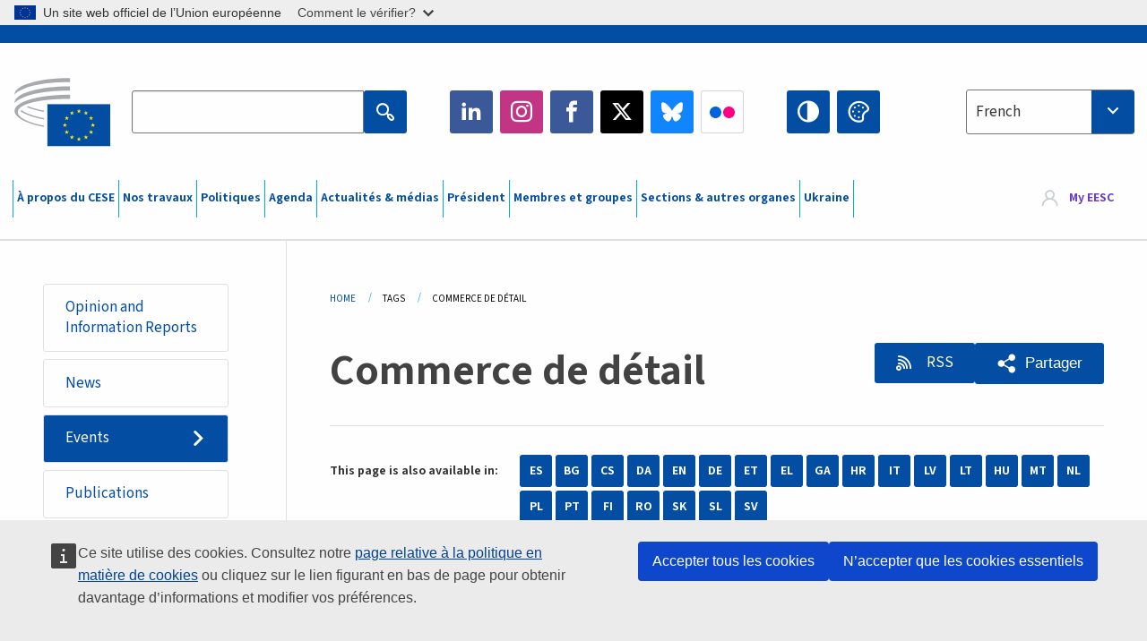

--- FILE ---
content_type: text/html; charset=UTF-8
request_url: https://www.eesc.europa.eu/fr/tags/commerce-de-detail?content_type%5B0%5D=event
body_size: 29774
content:
<!DOCTYPE html>
<html lang="fr" dir="ltr" prefix="og: https://ogp.me/ns#" class="no-js">
  <head>
    <meta charset="utf-8" />
<noscript><style>form.antibot * :not(.antibot-message) { display: none !important; }</style>
</noscript><link rel="manifest" href="/modules/custom/eesc_pwa/assets-root/manifest.json?t4mohz" />
<link rel="canonical" href="https://www.eesc.europa.eu/fr/tags/commerce-de-detail" />
<link rel="shortlink" href="https://www.eesc.europa.eu/fr/taxonomy/term/5538" />
<link rel="icon" href="/themes/custom/eesc_foundation/eesclogo.svg" />
<meta property="og:site_name" content="European Economic and Social Committee" />
<meta property="og:url" content="https://www.eesc.europa.eu/fr/tags/commerce-de-detail" />
<meta property="og:title" content="Commerce de détail" />
<meta property="og:image" content="https://www.eesc.europa.eu/sites/default/files/2025-12/social-logo.png" />
<meta property="og:image:url" content="https://www.eesc.europa.eu/sites/default/files/2025-12/social-logo.png" />
<meta name="Generator" content="Drupal 11 (https://www.drupal.org)" />
<meta name="MobileOptimized" content="width" />
<meta name="HandheldFriendly" content="true" />
<meta name="viewport" content="width=device-width, initial-scale=1.0" />
<meta http-equiv="ImageToolbar" content="false" />
<link rel="alternate" hreflang="es" href="https://www.eesc.europa.eu/es/tags/minoristas" />
<link rel="alternate" hreflang="bg" href="https://www.eesc.europa.eu/bg/tags/trgoviya-na-drebno" />
<link rel="alternate" hreflang="cs" href="https://www.eesc.europa.eu/cs/tags/maloobchod" />
<link rel="alternate" hreflang="da" href="https://www.eesc.europa.eu/da/tags/detailhandel" />
<link rel="alternate" hreflang="en" href="https://www.eesc.europa.eu/en/tags/retail" />
<link rel="alternate" hreflang="de" href="https://www.eesc.europa.eu/de/tags/einzelhandel" />
<link rel="alternate" hreflang="et" href="https://www.eesc.europa.eu/et/tags/jaemuuk" />
<link rel="alternate" hreflang="fr" href="https://www.eesc.europa.eu/fr/tags/commerce-de-detail" />
<link rel="alternate" hreflang="el" href="https://www.eesc.europa.eu/el/tags/lianemporio" />
<link rel="alternate" hreflang="ga" href="https://www.eesc.europa.eu/ga/tags/miondiol" />
<link rel="alternate" hreflang="hr" href="https://www.eesc.europa.eu/hr/tags/maloprodaja" />
<link rel="alternate" hreflang="it" href="https://www.eesc.europa.eu/it/tags/commercio-al-dettaglio" />
<link rel="alternate" hreflang="lv" href="https://www.eesc.europa.eu/lv/tags/mazumtirdznieciba" />
<link rel="alternate" hreflang="lt" href="https://www.eesc.europa.eu/lt/tags/mazmeninis-sektorius" />
<link rel="alternate" hreflang="hu" href="https://www.eesc.europa.eu/hu/tags/kiskereskedelem" />
<link rel="alternate" hreflang="mt" href="https://www.eesc.europa.eu/mt/tags/bejgh-bl-imnut" />
<link rel="alternate" hreflang="nl" href="https://www.eesc.europa.eu/nl/tags/detailhandel" />
<link rel="alternate" hreflang="pl" href="https://www.eesc.europa.eu/pl/tags/handel-detaliczny" />
<link rel="alternate" hreflang="pt" href="https://www.eesc.europa.eu/pt/tags/setor-retalhista" />
<link rel="alternate" hreflang="fi" href="https://www.eesc.europa.eu/fi/tags/vahittaiskauppa" />
<link rel="alternate" hreflang="ro" href="https://www.eesc.europa.eu/ro/tags/aprovizionarea-cu-amanuntul" />
<link rel="alternate" hreflang="sk" href="https://www.eesc.europa.eu/sk/tags/maloobchod" />
<link rel="alternate" hreflang="sl" href="https://www.eesc.europa.eu/sl/tags/maloprodaja" />
<link rel="alternate" hreflang="sv" href="https://www.eesc.europa.eu/sv/tags/detaljhandel" />
<link rel="alternate" type="application/rss+xml" title="Commerce de détail" href="https://www.eesc.europa.eu/fr/tags/5538/rss.xml?content_type%5B0%5D=event" />

    <title>Commerce de détail  - Filtered results | EESC </title>
    <link rel="stylesheet" media="all" href="/sites/default/files/css/css_XK66PpjudXWLHER6rv7NivQEM7PZJVyQePnOEZ2QLnM.css?delta=0&amp;language=fr&amp;theme=eesc_foundation&amp;include=[base64]" />
<link rel="stylesheet" media="all" href="https://cdnjs.cloudflare.com/ajax/libs/bootstrap-datepicker/1.10.0/css/bootstrap-datepicker3.standalone.min.css" />
<link rel="stylesheet" media="all" href="/sites/default/files/css/css_HO8e8jouhlzTz-nIuJ_55G3GB0bauyjrvpmvr-ufRIo.css?delta=2&amp;language=fr&amp;theme=eesc_foundation&amp;include=[base64]" />
<link rel="stylesheet" media="all" href="/sites/default/files/css/css_WzO7xD9l8FNVu38_3u_-DrgPZlQqJedMHzFKck91fTg.css?delta=3&amp;language=fr&amp;theme=eesc_foundation&amp;include=[base64]" />

    
    <link rel="icon" href="/themes/custom/eesc_foundation/favicon.ico" type="image/vnd.microsoft.icon">
  </head>
  <body class="path-tags-commerce-de-detail lang-fr section-fr views-page main-site user-anonymous path-taxonomy">
  <a href="#main-content" class="show-on-focus skip-link">
    Skip to main content
  </a>
  <script type="application/json">{"utility":"globan","theme":"light","logo":true,"link":true,"mode":false}</script>

    <div class="dialog-off-canvas-main-canvas" data-off-canvas-main-canvas>
    
<div class="off-canvas-wrapper">
      <script type="application/json">{"utility":"cck","url":"https:\/\/www.eesc.europa.eu\/{lang}\/cookie-notice","target":true}</script>

   	<div class="inner-wrap off-canvas-wrapper-inner" id="inner-wrap" data-off-canvas-wrapper>
		<aside id="left-off-canvas-menu" class="off-canvas left-off-canvas-menu position-left" role="complementary" data-off-canvas>
			
		</aside>

		<aside id="right-off-canvas-menu" class="off-canvas right-off-canvas-menu position-right" role="complementary" data-off-canvas>
			
		</aside>

		<div class="off-canvas-content" data-off-canvas-content>
										<header class="row eesc-header" role="banner" aria-label="Site header">
											<div class="large-12 columns eesc-site-branding">
							  <div class="eesc-region-site_branding_header">
    <div id="block-sitebranding" class="block-sitebranding block block-system block-system-branding-block">
  
    

  
          <a href="/fr" rel="home">
      <img src="/themes/custom/eesc_foundation/eesclogo.svg" alt="Home" fetchpriority="high" />
    </a>
      

    
</div>
<div id="block-sitename" class="block-sitename block block-block-content block-block-contentd4875072-c7f3-41af-a849-e1bba68da0cf">
  
    

  
          
            <div class="body field field--block-content-body field--name-body field--type-text-with-summary field--label-hidden field__item"><p>European Economic <br>and Social Committee</p></div>
      

    
    
</div>
<nav role="navigation" aria-labelledby="block-main-navigation-mobile-menu" id="block-main-navigation-mobile" class="block-main-navigation-mobile">
            
  <h2 class="block-title visually-hidden" id="block-main-navigation-mobile-menu">Main navigation (Mobile)</h2>
  

        


  <div class="eesc-bar-navigation hide-for-large">
    <div >
      <nav class="menu-bottom-bar" id="menu--main--bottombar" role="navigation" aria-hidden="true">
        <div class="menu-bottom-bar-right">
                        <ul class="menu vertical" data-responsive-menu="drilldown" data-parent-link="true">
    
                <li class="has-submenu menu-item--expanded">
                  <a href="/fr/propos" data-drupal-link-system-path="node/40950">À propos du CESE</a>
                                          <ul class="submenu menu vertical" data-submenu>
    
                <li class="has-submenu menu-item--expanded">
                  <a class="toggle nolink">Organisation politique</a>
                                          <ul class="submenu menu vertical" data-submenu>
    
                <li>
                  <a href="/about/political-organisation/eesc-president">Le président du CESE</a>
                      </li>
                <li>
                  <a href="/fr/eesc-figures/vice-president-charge-communication" data-drupal-link-system-path="node/108273">Vice-président communication</a>
                      </li>
                <li>
                  <a href="/fr/eesc-figures/vice-president-charge-budget" data-drupal-link-system-path="node/108227">Vice-président en charge du budget</a>
                      </li>
                <li>
                  <a href="/fr/about/political-organisation/bureau" data-drupal-link-system-path="node/38931">Bureau</a>
                      </li>
                <li>
                  <a href="/fr/about/political-organisation/organisational-chart-political" data-drupal-link-system-path="node/40806">Organigramme (politique)</a>
                      </li>
        </ul>
  
              </li>
                <li class="has-submenu menu-item--expanded">
                  <a class="toggle nolink">Organisation administrative</a>
                                          <ul class="submenu menu vertical" data-submenu>
    
                <li>
                  <a href="/fr/eesc-figures/secretaire-general" data-drupal-link-system-path="node/63278">Secrétaire général</a>
                      </li>
                <li>
                  <a href="/fr/about/administrative-organisation/organisation-chart-administrative" data-drupal-link-system-path="node/40807">Organigramme (administratif)</a>
                      </li>
        </ul>
  
              </li>
                <li class="has-submenu menu-item--expanded">
                  <a class="toggle nolink">COOPÉRATION AVEC D&#039;AUTRES INSTITUTIONS</a>
                                          <ul class="submenu menu vertical" data-submenu>
    
                <li>
                  <a href="/fr/about/cooperation-other-institutions/eu-cooperation" title="" data-drupal-link-system-path="about/cooperation-other-institutions/eu-cooperation">Coopération au niveau de l&#039;UE</a>
                      </li>
                <li>
                  <a href="/fr/about/cooperation-other-institutions/priorities-during-european-presidencies" title="" data-drupal-link-system-path="about/cooperation-other-institutions/priorities-during-european-presidencies">Priorités durant les présidences de l&#039;UE</a>
                      </li>
                <li class="menu-item--collapsed">
                  <a href="/fr/initiatives/cyprus-presidency-council-eu" data-drupal-link-system-path="node/134178">Cyprus presidency of the Council of the EU</a>
                      </li>
        </ul>
  
              </li>
                <li class="has-submenu menu-item--expanded">
                  <a class="toggle nolink">Règlements</a>
                                          <ul class="submenu menu vertical" data-submenu>
    
                <li>
                  <a href="/fr/propos/reglement-interieur-et-code-de-conduite-des-membres-du-cese" data-drupal-link-system-path="node/68478">Règlement intérieur et Code de conduite des Membres du CESE </a>
                      </li>
                <li class="menu-item--collapsed">
                  <a href="/fr/sections-other-bodies/other/comite-dethique" data-drupal-link-system-path="node/79053">​​​​​​​​​​​​​​​​​​​​​​The ethical Committee</a>
                      </li>
        </ul>
  
              </li>
        </ul>
  
              </li>
                <li class="has-submenu menu-item--expanded">
                  <a href="/fr/our-work" data-drupal-link-system-path="node/52231">Nos travaux</a>
                                          <ul class="submenu menu vertical" data-submenu>
    
                <li class="has-submenu menu-item--expanded">
                  <a class="toggle nolink">Avis et rapports d’information</a>
                                          <ul class="submenu menu vertical" data-submenu>
    
                <li>
                  <a href="https://dmsearch.eesc.europa.eu/search/opinion">Trouver un avis/rapport d’information</a>
                      </li>
                <li>
                  <a href="/fr/our-work/opinions-information-reports/opinions" data-drupal-link-system-path="our-work/opinions-information-reports/opinions">Avis</a>
                      </li>
                <li>
                  <a href="/fr/our-work/opinions-information-reports/information-reports" title="" data-drupal-link-system-path="our-work/opinions-information-reports/information-reports">Rapports d’information</a>
                      </li>
                <li>
                  <a href="/fr/our-work/opinions-information-reports/position-papers" title="" data-drupal-link-system-path="our-work/opinions-information-reports/position-papers">Exposés de position</a>
                      </li>
                <li>
                  <a href="/fr/our-work/opinions-information-reports/resolutions" title="" data-drupal-link-system-path="our-work/opinions-information-reports/resolutions">Résolutions</a>
                      </li>
                <li>
                  <a href="https://memportal.eesc.europa.eu/WIP/Board" title="">Travaux en cours</a>
                      </li>
                <li>
                  <a href="/fr/our-work/opinions-information-reports/plenary-session-summaries" data-drupal-link-system-path="our-work/opinions-information-reports/plenary-session-summaries">Synthèses des sessions plénières</a>
                      </li>
                <li>
                  <a href="/fr/our-work/opinions-information-reports/follow-opinions" title="" data-drupal-link-system-path="our-work/opinions-information-reports/follow-opinions">Suivi des avis du CESE (Commission européenne)</a>
                      </li>
        </ul>
  
              </li>
                <li class="has-submenu menu-item--expanded">
                  <a class="toggle nolink">Documents</a>
                                          <ul class="submenu menu vertical" data-submenu>
    
                <li>
                  <a href="https://dmsearch.eesc.europa.eu/search/public" title="">Trouver un document</a>
                      </li>
        </ul>
  
              </li>
                <li class="has-submenu menu-item--expanded">
                  <a class="toggle nolink">Publications et autres travaux</a>
                                          <ul class="submenu menu vertical" data-submenu>
    
                <li>
                  <a href="/fr/our-work/publications-other-work/publications" data-drupal-link-system-path="our-work/publications-other-work/publications">Publications</a>
                      </li>
                <li>
                  <a href="/fr/our-work/publications-other-work/thematic-papers" title="" data-drupal-link-system-path="our-work/publications-other-work/thematic-papers">Synthèses thématiques</a>
                      </li>
                <li>
                  <a href="/fr/our-work/publications-other-work/studies" data-drupal-link-system-path="our-work/publications-other-work/studies">Études</a>
                      </li>
                <li>
                  <a href="/fr/our-work/publications-other-work/strategic-foresight" data-drupal-link-system-path="node/129796">Projets</a>
                      </li>
                <li>
                  <a href="/fr/our-work/publications-other-work/policy-assessment" data-drupal-link-system-path="our-work/publications-other-work/policy-assessment">Évaluation des politiques</a>
                      </li>
                <li>
                  <a href="/fr/our-work/publications-other-work/e-publications" title="" data-drupal-link-system-path="our-work/publications-other-work/e-publications">Publications électroniques</a>
                      </li>
        </ul>
  
              </li>
                <li class="has-submenu menu-item--expanded">
                  <a class="toggle nolink">Société civile et participation des citoyens</a>
                                          <ul class="submenu menu vertical" data-submenu>
    
                <li>
                  <a href="/fr/initiatives/civil-society-week" data-drupal-link-system-path="node/126032">Civil Society Week</a>
                      </li>
                <li>
                  <a href="/fr/agenda/our-events/events/2024-european-elections/news" data-drupal-link-system-path="agenda/our-events/events/2024-european-elections/news">European elections 2024</a>
                      </li>
                <li class="has-submenu menu-item--expanded">
                  <a href="/fr/initiatives/le-prix-cese-pour-la-societe-civile" data-drupal-link-system-path="node/12947">Prix de la société civile</a>
                                          <ul class="submenu menu vertical" data-submenu>
    
                <li>
                  <a href="/fr/agenda/our-events/events/prix-cese-2022-de-la-societe-civile" data-drupal-link-system-path="node/99879">Presentation</a>
                      </li>
        </ul>
  
              </li>
                <li class="menu-item--collapsed">
                  <a href="/fr/our-work/civil-society-citizens-participation/conference-on-future-of-europe" title="" data-drupal-link-system-path="node/88004">The Conference on the Future of Europe</a>
                      </li>
                <li>
                  <a href="http://www.eesc.europa.eu/eptac/en/" title="">Passeport pour la démocratie européenne</a>
                      </li>
                <li>
                  <a href="/fr/initiatives/votre-europe-votre-avis" data-drupal-link-system-path="node/52237">Votre Europe, votre avis!</a>
                      </li>
                <li>
                  <a href="/fr/initiatives/initiative-citoyenne-europeenne" data-drupal-link-system-path="node/12946">Initiative citoyenne européenne (ICE)</a>
                      </li>
                <li class="menu-item--collapsed">
                  <a href="/fr/initiatives/path-our-industrial-future" data-drupal-link-system-path="node/89815">The path to our industrial future</a>
                      </li>
                <li>
                  <a href="/fr/initiatives/tables-rondes-de-la-jeunesse-pour-le-climat" data-drupal-link-system-path="node/100118">Youth Climate and Sustainability Round Tables</a>
                      </li>
                <li>
                  <a href="/fr/initiatives/prix-europeens-du-bio" data-drupal-link-system-path="node/96124">EU Organic Awards</a>
                      </li>
                <li>
                  <a href="/fr/initiatives/la-societe-civile-face-la-covid-19" data-drupal-link-system-path="node/80545">La société civile face à la Covid-19</a>
                      </li>
                <li class="menu-item--collapsed">
                  <a href="/fr/initiatives/le-cese-est-aux-cotes-de-lukraine-une-societe-civile-organisee-solidaire-et-dans-laction" data-drupal-link-system-path="node/97380">EESC stands with Ukraine</a>
                      </li>
                <li>
                  <a href="https://www.eesc.europa.eu/en/work-with-us/partnership" title="">Partenariats</a>
                      </li>
                <li>
                  <a href="/fr/sections-other-bodies/other/relations-avec-les-conseils-economiques-et-sociaux-nationaux-de-lunion-europeenne" data-drupal-link-system-path="node/86062">Relations avec les CES</a>
                      </li>
        </ul>
  
              </li>
        </ul>
  
              </li>
                <li class="has-submenu menu-item--expanded">
                  <a href="/fr/policies" data-drupal-link-system-path="node/52255">Politiques</a>
                                          <ul class="submenu menu vertical" data-submenu>
    
                <li class="has-submenu menu-item--expanded">
                  <a class="toggle nolink">Domaines politiques</a>
                                          <ul class="submenu menu vertical" data-submenu>
    
                <li>
                  <a href="/fr/policies/policy-areas/agriculture-developpement-rural-et-peche" data-drupal-link-system-path="node/52249">Agriculture, développement rural et pêche</a>
                      </li>
                <li class="has-submenu menu-item--expanded">
                  <a href="/fr/policies/policy-areas/climate-action" data-drupal-link-system-path="node/12948">Action pour le climat</a>
                                          <ul class="submenu menu vertical" data-submenu>
    
                <li>
                  <a href="/fr/initiatives/un-framework-convention-climate-change" data-drupal-link-system-path="node/101906">Climate Change Conferences (COP)</a>
                      </li>
        </ul>
  
              </li>
                <li>
                  <a href="/fr/policies/policy-areas/politique-regionale-urbaine-et-de-cohesion" data-drupal-link-system-path="node/13027">Cohésion, politique régionale et urbaine</a>
                      </li>
                <li>
                  <a href="/fr/policies/policy-areas/consommateurs" data-drupal-link-system-path="node/12924">Consommateurs</a>
                      </li>
                <li>
                  <a href="/fr/policies/policy-areas/societe-de-linformation" data-drupal-link-system-path="node/12930">Mutation numérique et société de l’information</a>
                      </li>
                <li>
                  <a href="/fr/policies/policy-areas/union-economique-et-monetaire" data-drupal-link-system-path="node/12960">Union économique et monétaire</a>
                      </li>
                <li>
                  <a href="/fr/policies/policy-areas/education-et-formation" data-drupal-link-system-path="node/12961">Éducation et formation</a>
                      </li>
                <li>
                  <a href="/fr/policies/policy-areas/emploi" data-drupal-link-system-path="node/12963">Emploi</a>
                      </li>
                <li>
                  <a href="/fr/policies/policy-areas/energie" data-drupal-link-system-path="node/12964">Énergie</a>
                      </li>
                <li>
                  <a href="/fr/policies/policy-areas/lentreprise" data-drupal-link-system-path="node/12927">Entreprises</a>
                      </li>
                <li>
                  <a href="/fr/policies/policy-areas/environnement" data-drupal-link-system-path="node/12973">Environnement</a>
                      </li>
                <li>
                  <a href="/fr/policies/policy-areas/relations-exterieures" data-drupal-link-system-path="node/12928">Relations extérieures</a>
                      </li>
                <li>
                  <a href="/fr/policies/policy-areas/services-financiers-et-marches-des-capitaux" data-drupal-link-system-path="node/52251">Services financiers et marchés des capitaux</a>
                      </li>
                <li>
                  <a href="/fr/policies/policy-areas/droits-fondamentaux-et-droits-des-citoyens" data-drupal-link-system-path="node/52250">Droits fondamentaux et droits des citoyens</a>
                      </li>
                <li>
                  <a href="/fr/policies/policy-areas/housing" data-drupal-link-system-path="node/125336">Housing</a>
                      </li>
                <li>
                  <a href="/fr/policies/policy-areas/industrie-et-mutations-industrielles" data-drupal-link-system-path="node/12995">Industrie et mutations industrielles</a>
                      </li>
                <li>
                  <a href="/fr/policies/policy-areas/affaires-institutionnelles-et-budget-de-lunion" data-drupal-link-system-path="node/13023">Affaires institutionnelles et budget de l’Union</a>
                      </li>
                <li>
                  <a href="/fr/policies/policy-areas/migration-et-asile" data-drupal-link-system-path="node/12992">Migration et asile</a>
                      </li>
                <li>
                  <a href="/fr/policies/policy-areas/recherche-et-linnovation" data-drupal-link-system-path="node/12970">Recherche et innovation</a>
                      </li>
                <li>
                  <a href="/fr/policies/policy-areas/services-dinteret-general" data-drupal-link-system-path="node/13033">Services d’intérêt général</a>
                      </li>
                <li>
                  <a href="/fr/policies/policy-areas/marche-unique" data-drupal-link-system-path="node/13034">Marché unique</a>
                      </li>
                <li>
                  <a href="/fr/policies/policy-areas/affaires-sociales" data-drupal-link-system-path="node/12932">Affaires sociales</a>
                      </li>
                <li>
                  <a href="/fr/policies/policy-areas/developpement-durable" data-drupal-link-system-path="node/13041">Développement durable</a>
                      </li>
                <li>
                  <a href="/fr/policies/policy-areas/fiscalite" data-drupal-link-system-path="node/13042">Fiscalité</a>
                      </li>
                <li>
                  <a href="/fr/policies/policy-areas/transports" data-drupal-link-system-path="node/13044">Transports</a>
                      </li>
        </ul>
  
              </li>
                <li class="has-submenu menu-item--expanded">
                  <a class="toggle nolink">Actualité</a>
                                          <ul class="submenu menu vertical" data-submenu>
    
                <li>
                  <a href="/initiatives/policy-focus">Call to EU candidate countries civil society</a>
                      </li>
                <li class="menu-item--collapsed">
                  <a href="/fr/initiatives/le-cese-est-aux-cotes-de-lukraine-une-societe-civile-organisee-solidaire-et-dans-laction" title="" data-drupal-link-system-path="node/97380">EESC stands with Ukraine</a>
                      </li>
                <li>
                  <a href="https://circulareconomy.europa.eu/platform/" title="">La plateforme des acteurs européens de l&#039;économie circulaire</a>
                      </li>
                <li>
                  <a href="/fr/initiatives/european-gender-equality-week" title="" data-drupal-link-system-path="node/102907">European Gender Equality Week</a>
                      </li>
                <li>
                  <a href="/fr/initiatives/youth-participation-eesc" data-drupal-link-system-path="node/101717">Youth participation at the EESC</a>
                      </li>
                <li>
                  <a href="/fr/initiatives/eu-blue-deal" data-drupal-link-system-path="node/118939">EU Blue Deal</a>
                      </li>
                <li>
                  <a href="/fr/tags/cost-living" data-drupal-link-system-path="taxonomy/term/101087">Cost of living</a>
                      </li>
                <li>
                  <a href="/fr/initiatives/eu-rural-pact" data-drupal-link-system-path="node/126492">EU Rural Pact</a>
                      </li>
        </ul>
  
              </li>
        </ul>
  
              </li>
                <li class="has-submenu menu-item--expanded">
                  <a href="/fr/agenda" data-drupal-link-system-path="node/52227">Agenda</a>
                                          <ul class="submenu menu vertical" data-submenu>
    
                <li>
                  <a href="/fr/agenda/plenary-sessions" title="" data-drupal-link-system-path="agenda/plenary-sessions">Sessions plénières</a>
                      </li>
                <li>
                  <a href="/fr/agenda/section-meetings" data-drupal-link-system-path="agenda/section-meetings">Réunions de section et de la CCMI</a>
                      </li>
                <li>
                  <a href="/fr/agenda/upcoming-section-meetings" data-drupal-link-system-path="agenda/upcoming-section-meetings">Upcoming Section/CCMI meetings</a>
                      </li>
                <li class="has-submenu menu-item--expanded">
                  <a class="toggle nolink">Nos manifestations</a>
                                          <ul class="submenu menu vertical" data-submenu>
    
                <li>
                  <a href="/fr/agenda/our-events/webinars" title="" data-drupal-link-system-path="agenda/our-events/webinars">Webinars</a>
                      </li>
                <li>
                  <a href="/fr/agenda/our-events/upcoming-events" title="" data-drupal-link-system-path="agenda/our-events/upcoming-events">Prochains événements</a>
                      </li>
                <li>
                  <a href="/fr/agenda/our-events/events" title="" data-drupal-link-system-path="agenda/our-events/events">Tous les événements</a>
                      </li>
                <li>
                  <a href="/fr/tags/activites-culturelles-du-cese" data-drupal-link-system-path="taxonomy/term/5645">Evénements culturels</a>
                      </li>
        </ul>
  
              </li>
        </ul>
  
              </li>
                <li class="has-submenu menu-item--expanded">
                  <a href="/fr/news-media" data-drupal-link-system-path="node/52226">Actualités &amp; médias</a>
                                          <ul class="submenu menu vertical" data-submenu>
    
                <li>
                  <a href="/fr/news-media/news" title="" data-drupal-link-system-path="news-media/news">Actualités</a>
                      </li>
                <li>
                  <a href="/fr/news-media/press-releases" data-drupal-link-system-path="news-media/press-releases">Communiqués de presse</a>
                      </li>
                <li>
                  <a href="/fr/news-media/press-summaries" title="" data-drupal-link-system-path="news-media/press-summaries">Press summaries</a>
                      </li>
                <li>
                  <a href="/fr/news-media/eesc-info" title="" data-drupal-link-system-path="news-media/eesc-info">CESE Info</a>
                      </li>
                <li>
                  <a href="https://www.youtube.com/playlist?list=PLzpESVkmkHFlx0n8jh9CCJRotmQPS0xJ1">Reporting From Plenary</a>
                      </li>
                <li>
                  <a href="/fr/tags/members-voices" data-drupal-link-system-path="taxonomy/term/101088">Members&#039; Voices</a>
                      </li>
                <li>
                  <a href="/fr/news-media/podcasts" data-drupal-link-system-path="node/89668">Podcasts - The Grassroots View</a>
                      </li>
                <li>
                  <a href="/fr/news-media/le-cese-sur-les-media-sociaux" data-drupal-link-system-path="node/40938">Le CESE sur les médias sociaux</a>
                      </li>
                <li>
                  <a href="/fr/news-media/contacter-lunite-presse" title="" data-drupal-link-system-path="node/104177">Contacter l’attaché de presse</a>
                      </li>
                <li>
                  <a href="/fr/news-media/subscribe-mailing-lists" data-drupal-link-system-path="node/40819">S’inscrire sur la liste de diffusion de la presse</a>
                      </li>
                <li>
                  <a href="https://www.eesc.europa.eu/avdb" title="">Médiathèque</a>
                      </li>
        </ul>
  
              </li>
                <li>
                  <a href="/fr/president" data-drupal-link-system-path="president">Président</a>
                      </li>
                <li class="has-submenu menu-item--expanded">
                  <a href="/fr/members-groups" data-drupal-link-system-path="node/52215">Membres et groupes</a>
                                          <ul class="submenu menu vertical" data-submenu>
    
                <li class="has-submenu menu-item--expanded">
                  <a class="toggle nolink">Membres</a>
                                          <ul class="submenu menu vertical" data-submenu>
    
                <li>
                  <a href="/fr/members-groups/members/members-and-ccmi-delegates" data-drupal-link-system-path="node/40790">Membres &amp; délégués CCMI</a>
                      </li>
                <li>
                  <a href="/fr/membres-et-groupes/membres/anciens-membres" data-drupal-link-system-path="node/40783">Anciens membres</a>
                      </li>
                <li>
                  <a href="/fr/members-groups/members/members-portal" data-drupal-link-system-path="node/40791">Portail des membres</a>
                      </li>
        </ul>
  
              </li>
                <li class="has-submenu menu-item--expanded">
                  <a class="toggle nolink">Groupes</a>
                                          <ul class="submenu menu vertical" data-submenu>
    
                <li>
                  <a href="/fr/members-groups/groups/employers-group" data-drupal-link-system-path="members-groups/groups/employers-group">Groupe des employeurs</a>
                      </li>
                <li>
                  <a href="/fr/members-groups/groups/workers-group" data-drupal-link-system-path="members-groups/groups/workers-group">Groupe des travailleurs</a>
                      </li>
                <li>
                  <a href="/fr/members-groups/groups/civil-society-organisations-group" data-drupal-link-system-path="members-groups/groups/civil-society-organisations-group">Groupe des organisations de la société civile</a>
                      </li>
        </ul>
  
              </li>
                <li class="has-submenu menu-item--expanded">
                  <a class="toggle nolink">Catégories</a>
                                          <ul class="submenu menu vertical" data-submenu>
    
                <li>
                  <a href="/fr/members-groups/categories/workers-voice-category" data-drupal-link-system-path="node/92332">Workers&#039; Voice Category</a>
                      </li>
                <li>
                  <a href="/fr/members-groups/categories/categorie-consommateurs-et-environnement" data-drupal-link-system-path="node/12884">Consommateurs et environnement</a>
                      </li>
                <li>
                  <a href="/fr/members-groups/categories/categorie-agriculteurs" data-drupal-link-system-path="node/12885">Agriculteurs</a>
                      </li>
                <li>
                  <a href="/fr/members-groups/categories/categorie-vie-associative" data-drupal-link-system-path="node/62608">Vie associative</a>
                      </li>
                <li>
                  <a href="/fr/members-groups/categories/categorie-professions-liberales" data-drupal-link-system-path="node/57029">Professions libérales</a>
                      </li>
                <li>
                  <a href="/fr/members-groups/categories/categorie-pme-artisanat-et-entreprises-familiales" data-drupal-link-system-path="node/12886">PME, artisanat et entreprises familiales</a>
                      </li>
                <li>
                  <a href="/fr/members-groups/categories/categorie-economie-sociale" data-drupal-link-system-path="node/12887">Économie sociale</a>
                      </li>
                <li>
                  <a href="/fr/members-groups/categories/la-categorie-transports" data-drupal-link-system-path="node/12888">Transports</a>
                      </li>
        </ul>
  
              </li>
        </ul>
  
              </li>
                <li class="has-submenu menu-item--expanded">
                  <a href="/fr/sections-other-bodies" data-drupal-link-system-path="node/52148">Sections &amp; autres organes</a>
                                          <ul class="submenu menu vertical" data-submenu>
    
                <li class="has-submenu menu-item--expanded">
                  <a class="toggle nolink">Sections / Commission </a>
                                          <ul class="submenu menu vertical" data-submenu>
    
                <li>
                  <a href="/fr/sections-other-bodies/sections-commission/economic-and-monetary-union-and-economic-and-social-cohesion-eco" data-drupal-link-system-path="node/12916">Union économique et monétaire et cohésion économique et sociale (ECO)</a>
                      </li>
                <li>
                  <a href="/fr/sections-other-bodies/sections-commission/single-market-production-and-consumption-int" data-drupal-link-system-path="node/12917">Marché unique, production et consommation (INT)</a>
                      </li>
                <li>
                  <a href="/fr/sections-other-bodies/sections-commission/transport-energy-infrastructure-and-information-society-ten" data-drupal-link-system-path="node/12921">Transports, énergie, infrastructures et société de l&#039;information (TEN)</a>
                      </li>
                <li>
                  <a href="/fr/sections-other-bodies/sections-commission/section-emploi-affaires-sociales-et-citoyennete-soc" data-drupal-link-system-path="node/12920">Emploi, affaires sociales et citoyenneté (SOC)</a>
                      </li>
                <li>
                  <a href="/fr/sections-other-bodies/sections-commission/agriculture-rural-development-and-environment-nat" data-drupal-link-system-path="node/12918">Agriculture, développement rural et environnement (NAT)</a>
                      </li>
                <li>
                  <a href="/fr/sections-other-bodies/sections-commission/external-relations-section-rex" data-drupal-link-system-path="node/12919">Relations extérieures (REX)</a>
                      </li>
                <li>
                  <a href="/fr/sections-other-bodies/sections-commission/consultative-commission-industrial-change-ccmi" data-drupal-link-system-path="node/12915">Commission consultative des mutations industrielles (CCMI)</a>
                      </li>
        </ul>
  
              </li>
                <li class="has-submenu menu-item--expanded">
                  <a class="toggle nolink">Observatoires</a>
                                          <ul class="submenu menu vertical" data-submenu>
    
                <li>
                  <a href="/fr/sections-other-bodies/observatories/lobservatoire-de-la-transition-numerique-et-du-marche-unique" data-drupal-link-system-path="node/12891">Observatoire de la transition numérique et du marché unique (OMUN)</a>
                      </li>
                <li>
                  <a href="/fr/sections-other-bodies/observatories/sustainable-development-observatory" data-drupal-link-system-path="node/12890">Observatoire du développement durable (ODD)</a>
                      </li>
                <li>
                  <a href="/fr/sections-other-bodies/observatories/labour-market-observatory" data-drupal-link-system-path="node/12889">Observatoire du marché du travail (OMT)</a>
                      </li>
        </ul>
  
              </li>
                <li class="has-submenu menu-item--expanded">
                  <a class="toggle nolink">Autres</a>
                                          <ul class="submenu menu vertical" data-submenu>
    
                <li>
                  <a href="/fr/sections-other-bodies/other/ad-hoc-groups-sub-committees/related-opinions" data-drupal-link-system-path="sections-other-bodies/other/ad-hoc-groups-sub-committees/related-opinions">Groupes ad hoc et sous-comités</a>
                      </li>
                <li>
                  <a href="/fr/sections-other-bodies/other/groupe-de-liaison-avec-les-organisations-et-reseaux-de-la-societe-civile-europeenne" data-drupal-link-system-path="node/40761">Groupe de liaison</a>
                      </li>
                <li>
                  <a href="/fr/sections-other-bodies/other/groupe-permanent-sur-le-semestre-europeen" data-drupal-link-system-path="node/61729">Groupe Permanent sur le Semestre Européen</a>
                      </li>
                <li>
                  <a href="/fr/sections-other-bodies/other/groupe-ad-hoc-sur-les-droits-fondamentaux-et-letat-de-droit" data-drupal-link-system-path="node/65025">Groupe ad hoc sur les droits fondamentaux et l’état de droit</a>
                      </li>
                <li>
                  <a href="/fr/sections-other-bodies/other/groupe-ad-hoc-sur-legalite" data-drupal-link-system-path="node/117963">Permanent Group on Equality</a>
                      </li>
                <li>
                  <a href="/fr/sections-other-bodies/other/eesc-youth-group" data-drupal-link-system-path="node/116853">EESC Youth Group</a>
                      </li>
                <li>
                  <a href="/fr/sections-other-bodies/other/groupe-ad-hoc-sur-la-cop" data-drupal-link-system-path="node/100658">Permanent Group on the UNFCCC Conference of the parties (COPs)</a>
                      </li>
        </ul>
  
              </li>
        </ul>
  
              </li>
                <li>
                  <a href="/fr/initiatives/le-cese-est-aux-cotes-de-lukraine-une-societe-civile-organisee-solidaire-et-dans-laction" data-drupal-link-system-path="node/97380">Ukraine</a>
                      </li>
        </ul>
  
        </div>
      </nav>
      <div class="title-bar" data-responsive-toggle="menu--main--bottombar" data-hide-for="large">
        <button class="menu-icon" type="button" data-toggle>
          <div class="title-bar-title">Menu</div>
        </button>
        <a class="visually-hidden focusable skip-link" href="#main-content">Skip to Content</a>
      </div>
    </div>
  </div>



  </nav>
<div class="views-exposed-form bef-exposed-form block-eesc-search block block-views block-views-exposed-filter-blockeesc-search-page" data-drupal-selector="views-exposed-form-eesc-search-page" id="block-eesc-search">
  
    

  
          <form action="/fr/search" method="get" id="views-exposed-form-eesc-search-page" accept-charset="UTF-8">
  <div class="js-form-item form-item js-form-type-search-api-autocomplete form-item-keywords js-form-item-keywords">
      <label for="edit-keywords">Enter your keywords</label>
        

<input placeholder="Search the EESC website" data-drupal-selector="edit-keywords" data-search-api-autocomplete-search="eesc_search" class="form-autocomplete form-text" data-autocomplete-path="/fr/search_api_autocomplete/eesc_search?display=page&amp;&amp;filter=keywords" type="text" id="edit-keywords" name="keywords" value="" size="30" maxlength="128" />


        </div>
<div data-drupal-selector="edit-actions" class="form-actions js-form-wrapper form-wrapper" id="edit-actions--2">
    <div class='input-wrapper'>

<input class="success button radius js-form-submit form-submit" data-drupal-selector="edit-submit-eesc-search" type="submit" id="edit-submit-eesc-search" value="Apply" />

    </div>       
 </div>


</form>

    
    
</div>
<div id="block-socialmedia" class="block-socialmedia block block-block-content block-block-content9ae21ba5-d3dc-4e88-8585-9153cd176953">
  
    

  
          
            <div class="body field field--block-content-body field--name-body field--type-text-with-summary field--label-hidden field__item"><h2>Follow us</h2><ul><li class="linkedin"><a href="https://www.linkedin.com/company/european-economic-social-committee/" target="_blank" title="LinkedIn"><span aria-hidden="true">&nbsp;</span>LinkedIn</a></li><li class="instagram"><a href="https://www.instagram.com/eu_civilsociety/" target="_blank" title="Instagram"><span aria-hidden="true"> </span>Instagram</a></li><li class="facebook"><a href="https://www.facebook.com/EuropeanEconomicAndSocialCommittee" target="_blank" title="Facebok"><span aria-hidden="true"> </span>Facebook</a></li><li class="twitter"><a href="https://x.com/EU_EESC" target="_blank" title="Twitter"><span aria-hidden="true"> </span>Twitter</a></li><li class="bluesky"><a href="https://bsky.app/profile/eesc.bsky.social" target="_blank" title="Bluesky"><span aria-hidden="true"> </span>Bluesky</a></li><li class="flickr"><a href="https://www.flickr.com/photos/202849617@N07/albums/" target="_blank" title="Flickr"><span aria-hidden="true"> </span>Flickr</a></li></ul></div>
      

    
    
</div>
<div id="block-eeschighcontrast" class="block-eeschighcontrast block block-block-content block-block-content53cdb751-8e3e-4ad1-88ad-e1caad311bac">
  
    

  
          
            <div class="body field field--block-content-body field--name-body field--type-text-with-summary field--label-hidden field__item"><div class="high-contrast-button-wrapper"><button class="high-contrast-button" data-disable="Disabledata-enable=Enableid=&quot;high-contrast-button&quot;">High contrast</button></div>
</div>
      

    
    
</div>
<div id="block-eesccolorselector" class="block-eesccolorselector block block-block-content block-block-content71f2af37-b96e-4bf5-8cf8-9af15de983de">
  
    

  
          
            <div class="body field field--block-content-body field--name-body field--type-text-with-summary field--label-hidden field__item"><h2>Color picker</h2>

<div class="color-picker-button-wrapper"><button aria-controls="color-picker-content" aria-expanded="false" id="color-picker-button">Change colors</button></div>

<div aria-hidden="true" class="input-controls hide" id="color-picker-content">
<div class="controls foreground"><label for="color-picker-foreground-color">Foreground color</label> <input class="foreground-color" id="color-picker-foreground-color" /> <a class="pick-color button" data-target="foreground" href="#" role="button">Pick</a>

<ul class="color-palette"></ul>
</div>

<div class="controls background"><label for="color-picker-background-color">Background color</label> <input class="background-color" id="color-picker-background-color" /> <a class="pick-color button" data-target="background" href="#" role="button">Pick</a>

<ul class="color-palette"></ul>
</div>
<button id="apply-color-picker-changes">Change colors</button><button id="reset-color-picker-changes">Reset colors</button><button id="close-color-picker">Close</button></div>
</div>
      

    
    
</div>
<div id="block-languagedropdownswitcher" class="block-languagedropdownswitcher block block-lang-dropdown block-language-dropdown-blocklanguage-interface">
  
    

  
          <form class="lang-dropdown-form lang_dropdown_form clearfix language_interface" id="lang_dropdown_form_lang-dropdown-form" data-drupal-selector="lang-dropdown-form-2" action="/fr/tags/commerce-de-detail?content_type%5B0%5D=event" method="post" accept-charset="UTF-8">
  <div class="js-form-item form-item js-form-type-select form-item-lang-dropdown-select js-form-item-lang-dropdown-select form-no-label">
      <label for="edit-lang-dropdown-select" class="show-for-sr">Select your language</label>
        <select style="width:165px" class="lang-dropdown-select-element form-select" data-lang-dropdown-id="lang-dropdown-form" data-drupal-selector="edit-lang-dropdown-select" id="edit-lang-dropdown-select" name="lang_dropdown_select">
            <option value="en" >English</option>
                <option value="bg" >Bulgarian</option>
                <option value="cs" >Czech</option>
                <option value="da" >Danish</option>
                <option value="de" >German</option>
                <option value="el" >Greek</option>
                <option value="es" >Spanish</option>
                <option value="et" >Estonian</option>
                <option value="fi" >Finnish</option>
                <option value="fr"  selected="selected">French</option>
                <option value="ga" >Irish</option>
                <option value="hr" >Croatian</option>
                <option value="hu" >Hungarian</option>
                <option value="it" >Italian</option>
                <option value="lt" >Lithuanian</option>
                <option value="lv" >Latvian</option>
                <option value="mt" >Maltese</option>
                <option value="nl" >Dutch</option>
                <option value="pl" >Polish</option>
                <option value="pt" >Portuguese</option>
                <option value="ro" >Romanian</option>
                <option value="sk" >Slovak</option>
                <option value="sl" >Slovenian</option>
                <option value="sv" >Swedish</option>
      </select>

        </div>


<input data-drupal-selector="edit-es" type="hidden" name="es" value="/es/tags/minoristas?content_type%5B0%5D=event" />



<input data-drupal-selector="edit-bg" type="hidden" name="bg" value="/bg/tags/trgoviya-na-drebno?content_type%5B0%5D=event" />



<input data-drupal-selector="edit-cs" type="hidden" name="cs" value="/cs/tags/maloobchod?content_type%5B0%5D=event" />



<input data-drupal-selector="edit-da" type="hidden" name="da" value="/da/tags/detailhandel?content_type%5B0%5D=event" />



<input data-drupal-selector="edit-en" type="hidden" name="en" value="/en/tags/retail?content_type%5B0%5D=event" />



<input data-drupal-selector="edit-de" type="hidden" name="de" value="/de/tags/einzelhandel?content_type%5B0%5D=event" />



<input data-drupal-selector="edit-et" type="hidden" name="et" value="/et/tags/jaemuuk?content_type%5B0%5D=event" />



<input data-drupal-selector="edit-fr" type="hidden" name="fr" value="/fr/tags/commerce-de-detail?content_type%5B0%5D=event" />



<input data-drupal-selector="edit-el" type="hidden" name="el" value="/el/tags/lianemporio?content_type%5B0%5D=event" />



<input data-drupal-selector="edit-ga" type="hidden" name="ga" value="/ga/tags/miondiol?content_type%5B0%5D=event" />



<input data-drupal-selector="edit-hr" type="hidden" name="hr" value="/hr/tags/maloprodaja?content_type%5B0%5D=event" />



<input data-drupal-selector="edit-it" type="hidden" name="it" value="/it/tags/commercio-al-dettaglio?content_type%5B0%5D=event" />



<input data-drupal-selector="edit-lv" type="hidden" name="lv" value="/lv/tags/mazumtirdznieciba?content_type%5B0%5D=event" />



<input data-drupal-selector="edit-lt" type="hidden" name="lt" value="/lt/tags/mazmeninis-sektorius?content_type%5B0%5D=event" />



<input data-drupal-selector="edit-hu" type="hidden" name="hu" value="/hu/tags/kiskereskedelem?content_type%5B0%5D=event" />



<input data-drupal-selector="edit-mt" type="hidden" name="mt" value="/mt/tags/bejgh-bl-imnut?content_type%5B0%5D=event" />



<input data-drupal-selector="edit-nl" type="hidden" name="nl" value="/nl/tags/detailhandel?content_type%5B0%5D=event" />



<input data-drupal-selector="edit-pl" type="hidden" name="pl" value="/pl/tags/handel-detaliczny?content_type%5B0%5D=event" />



<input data-drupal-selector="edit-pt" type="hidden" name="pt" value="/pt/tags/setor-retalhista?content_type%5B0%5D=event" />



<input data-drupal-selector="edit-fi" type="hidden" name="fi" value="/fi/tags/vahittaiskauppa?content_type%5B0%5D=event" />



<input data-drupal-selector="edit-ro" type="hidden" name="ro" value="/ro/tags/aprovizionarea-cu-amanuntul?content_type%5B0%5D=event" />



<input data-drupal-selector="edit-sk" type="hidden" name="sk" value="/sk/tags/maloobchod?content_type%5B0%5D=event" />



<input data-drupal-selector="edit-sl" type="hidden" name="sl" value="/sl/tags/maloprodaja?content_type%5B0%5D=event" />



<input data-drupal-selector="edit-sv" type="hidden" name="sv" value="/sv/tags/detaljhandel?content_type%5B0%5D=event" />



<input data-drupal-selector="edit-ru" type="hidden" name="ru" value="/ru/tags/retail?content_type%5B0%5D=event" />



<input data-drupal-selector="edit-uk" type="hidden" name="uk" value="/uk/tags/retail?content_type%5B0%5D=event" />

<noscript><div>

<input data-drupal-selector="edit-submit" type="submit" id="edit-submit" name="op" value="Go" class="button js-form-submit form-submit" />

</div></noscript>

<input autocomplete="off" data-drupal-selector="form-ycjn6yumd9tutecrh-rdeo9vo8lrgiv2w5rjd9bce7c" type="hidden" name="form_build_id" value="form-ycJn6yuMd9tUTECrh-Rdeo9vO8lRGIV2w5Rjd9BCE7c" />



<input data-drupal-selector="edit-lang-dropdown-form" type="hidden" name="form_id" value="lang_dropdown_form" />


</form>

    
    
</div>
<div class="language-switcher-language-url block-languageswitcher block block-language block-language-blocklanguage-interface" id="block-languageswitcher" role="navigation">
  
    

  
          
<button class="button" data-toggle="LangModal">
<div class="custom-lang-switcher"><i class="fas fa-globe-europe"></i>FR <i class="fas fa-angle-down"></i></div></button>
  <div class="full reveal" id="LangModal" data-reveal>
    <div class="modal-wrapper">
     <button id="closeModal" class="close-button" data-close aria-label="Close reveal" type="button">
        <span aria-hidden="true">&times;</span>
     </button>
    <h2> Select site language </h2>
     <ul>       <div class="lang-group-a">              <li hreflang="bg" data-drupal-link-query="{&quot;content_type&quot;:[&quot;event&quot;]}" data-drupal-link-system-path="taxonomy/term/5538"><a href="/bg/tags/trgoviya-na-drebno?content_type%5B0%5D=event" class="language-link" hreflang="bg" data-drupal-link-query="{&quot;content_type&quot;:[&quot;event&quot;]}" data-drupal-link-system-path="taxonomy/term/5538">Bulgarian</a>
          </li>
                        <li hreflang="cs" data-drupal-link-query="{&quot;content_type&quot;:[&quot;event&quot;]}" data-drupal-link-system-path="taxonomy/term/5538"><a href="/cs/tags/maloobchod?content_type%5B0%5D=event" class="language-link" hreflang="cs" data-drupal-link-query="{&quot;content_type&quot;:[&quot;event&quot;]}" data-drupal-link-system-path="taxonomy/term/5538">Czech</a>
          </li>
                        <li hreflang="da" data-drupal-link-query="{&quot;content_type&quot;:[&quot;event&quot;]}" data-drupal-link-system-path="taxonomy/term/5538"><a href="/da/tags/detailhandel?content_type%5B0%5D=event" class="language-link" hreflang="da" data-drupal-link-query="{&quot;content_type&quot;:[&quot;event&quot;]}" data-drupal-link-system-path="taxonomy/term/5538">Danish</a>
          </li>
                        <li hreflang="de" data-drupal-link-query="{&quot;content_type&quot;:[&quot;event&quot;]}" data-drupal-link-system-path="taxonomy/term/5538"><a href="/de/tags/einzelhandel?content_type%5B0%5D=event" class="language-link" hreflang="de" data-drupal-link-query="{&quot;content_type&quot;:[&quot;event&quot;]}" data-drupal-link-system-path="taxonomy/term/5538">German</a>
          </li>
                        <li hreflang="el" data-drupal-link-query="{&quot;content_type&quot;:[&quot;event&quot;]}" data-drupal-link-system-path="taxonomy/term/5538"><a href="/el/tags/lianemporio?content_type%5B0%5D=event" class="language-link" hreflang="el" data-drupal-link-query="{&quot;content_type&quot;:[&quot;event&quot;]}" data-drupal-link-system-path="taxonomy/term/5538">Greek</a>
          </li>
                        <li hreflang="en" data-drupal-link-query="{&quot;content_type&quot;:[&quot;event&quot;]}" data-drupal-link-system-path="taxonomy/term/5538"><a href="/en/tags/retail?content_type%5B0%5D=event" class="language-link" hreflang="en" data-drupal-link-query="{&quot;content_type&quot;:[&quot;event&quot;]}" data-drupal-link-system-path="taxonomy/term/5538">English</a>
          </li>
                        <li hreflang="es" data-drupal-link-query="{&quot;content_type&quot;:[&quot;event&quot;]}" data-drupal-link-system-path="taxonomy/term/5538"><a href="/es/tags/minoristas?content_type%5B0%5D=event" class="language-link" hreflang="es" data-drupal-link-query="{&quot;content_type&quot;:[&quot;event&quot;]}" data-drupal-link-system-path="taxonomy/term/5538">Spanish</a>
          </li>
                        <li hreflang="et" data-drupal-link-query="{&quot;content_type&quot;:[&quot;event&quot;]}" data-drupal-link-system-path="taxonomy/term/5538"><a href="/et/tags/jaemuuk?content_type%5B0%5D=event" class="language-link" hreflang="et" data-drupal-link-query="{&quot;content_type&quot;:[&quot;event&quot;]}" data-drupal-link-system-path="taxonomy/term/5538">Estonian</a>
          </li>
                        <li hreflang="fi" data-drupal-link-query="{&quot;content_type&quot;:[&quot;event&quot;]}" data-drupal-link-system-path="taxonomy/term/5538"><a href="/fi/tags/vahittaiskauppa?content_type%5B0%5D=event" class="language-link" hreflang="fi" data-drupal-link-query="{&quot;content_type&quot;:[&quot;event&quot;]}" data-drupal-link-system-path="taxonomy/term/5538">Finnish</a>
          </li>
                        <li hreflang="fr" data-drupal-link-query="{&quot;content_type&quot;:[&quot;event&quot;]}" data-drupal-link-system-path="taxonomy/term/5538" class="is-active-lang is-active" aria-current="page"><a href="/fr/tags/commerce-de-detail?content_type%5B0%5D=event" class="language-link is-active" hreflang="fr" data-drupal-link-query="{&quot;content_type&quot;:[&quot;event&quot;]}" data-drupal-link-system-path="taxonomy/term/5538" aria-current="page">French</a>
          <i class="fas fa-check"></i></li>
                        <li hreflang="ga" data-drupal-link-query="{&quot;content_type&quot;:[&quot;event&quot;]}" data-drupal-link-system-path="taxonomy/term/5538"><a href="/ga/tags/miondiol?content_type%5B0%5D=event" class="language-link" hreflang="ga" data-drupal-link-query="{&quot;content_type&quot;:[&quot;event&quot;]}" data-drupal-link-system-path="taxonomy/term/5538">Irish</a>
          </li>
                        <li hreflang="hr" data-drupal-link-query="{&quot;content_type&quot;:[&quot;event&quot;]}" data-drupal-link-system-path="taxonomy/term/5538"><a href="/hr/tags/maloprodaja?content_type%5B0%5D=event" class="language-link" hreflang="hr" data-drupal-link-query="{&quot;content_type&quot;:[&quot;event&quot;]}" data-drupal-link-system-path="taxonomy/term/5538">Croatian</a>
          </li>
           </div>                   <div class="lang-group-b">        <li hreflang="hu" data-drupal-link-query="{&quot;content_type&quot;:[&quot;event&quot;]}" data-drupal-link-system-path="taxonomy/term/5538"><a href="/hu/tags/kiskereskedelem?content_type%5B0%5D=event" class="language-link" hreflang="hu" data-drupal-link-query="{&quot;content_type&quot;:[&quot;event&quot;]}" data-drupal-link-system-path="taxonomy/term/5538">Hungarian</a>
          </li>
                        <li hreflang="it" data-drupal-link-query="{&quot;content_type&quot;:[&quot;event&quot;]}" data-drupal-link-system-path="taxonomy/term/5538"><a href="/it/tags/commercio-al-dettaglio?content_type%5B0%5D=event" class="language-link" hreflang="it" data-drupal-link-query="{&quot;content_type&quot;:[&quot;event&quot;]}" data-drupal-link-system-path="taxonomy/term/5538">Italian</a>
          </li>
                        <li hreflang="lt" data-drupal-link-query="{&quot;content_type&quot;:[&quot;event&quot;]}" data-drupal-link-system-path="taxonomy/term/5538"><a href="/lt/tags/mazmeninis-sektorius?content_type%5B0%5D=event" class="language-link" hreflang="lt" data-drupal-link-query="{&quot;content_type&quot;:[&quot;event&quot;]}" data-drupal-link-system-path="taxonomy/term/5538">Lithuanian</a>
          </li>
                        <li hreflang="lv" data-drupal-link-query="{&quot;content_type&quot;:[&quot;event&quot;]}" data-drupal-link-system-path="taxonomy/term/5538"><a href="/lv/tags/mazumtirdznieciba?content_type%5B0%5D=event" class="language-link" hreflang="lv" data-drupal-link-query="{&quot;content_type&quot;:[&quot;event&quot;]}" data-drupal-link-system-path="taxonomy/term/5538">Latvian</a>
          </li>
                        <li hreflang="mt" data-drupal-link-query="{&quot;content_type&quot;:[&quot;event&quot;]}" data-drupal-link-system-path="taxonomy/term/5538"><a href="/mt/tags/bejgh-bl-imnut?content_type%5B0%5D=event" class="language-link" hreflang="mt" data-drupal-link-query="{&quot;content_type&quot;:[&quot;event&quot;]}" data-drupal-link-system-path="taxonomy/term/5538">Maltese</a>
          </li>
                        <li hreflang="nl" data-drupal-link-query="{&quot;content_type&quot;:[&quot;event&quot;]}" data-drupal-link-system-path="taxonomy/term/5538"><a href="/nl/tags/detailhandel?content_type%5B0%5D=event" class="language-link" hreflang="nl" data-drupal-link-query="{&quot;content_type&quot;:[&quot;event&quot;]}" data-drupal-link-system-path="taxonomy/term/5538">Dutch</a>
          </li>
                        <li hreflang="pl" data-drupal-link-query="{&quot;content_type&quot;:[&quot;event&quot;]}" data-drupal-link-system-path="taxonomy/term/5538"><a href="/pl/tags/handel-detaliczny?content_type%5B0%5D=event" class="language-link" hreflang="pl" data-drupal-link-query="{&quot;content_type&quot;:[&quot;event&quot;]}" data-drupal-link-system-path="taxonomy/term/5538">Polish</a>
          </li>
                        <li hreflang="pt" data-drupal-link-query="{&quot;content_type&quot;:[&quot;event&quot;]}" data-drupal-link-system-path="taxonomy/term/5538"><a href="/pt/tags/setor-retalhista?content_type%5B0%5D=event" class="language-link" hreflang="pt" data-drupal-link-query="{&quot;content_type&quot;:[&quot;event&quot;]}" data-drupal-link-system-path="taxonomy/term/5538">Portuguese</a>
          </li>
                        <li hreflang="ro" data-drupal-link-query="{&quot;content_type&quot;:[&quot;event&quot;]}" data-drupal-link-system-path="taxonomy/term/5538"><a href="/ro/tags/aprovizionarea-cu-amanuntul?content_type%5B0%5D=event" class="language-link" hreflang="ro" data-drupal-link-query="{&quot;content_type&quot;:[&quot;event&quot;]}" data-drupal-link-system-path="taxonomy/term/5538">Romanian</a>
          </li>
                        <li hreflang="sk" data-drupal-link-query="{&quot;content_type&quot;:[&quot;event&quot;]}" data-drupal-link-system-path="taxonomy/term/5538"><a href="/sk/tags/maloobchod?content_type%5B0%5D=event" class="language-link" hreflang="sk" data-drupal-link-query="{&quot;content_type&quot;:[&quot;event&quot;]}" data-drupal-link-system-path="taxonomy/term/5538">Slovak</a>
          </li>
                        <li hreflang="sl" data-drupal-link-query="{&quot;content_type&quot;:[&quot;event&quot;]}" data-drupal-link-system-path="taxonomy/term/5538"><a href="/sl/tags/maloprodaja?content_type%5B0%5D=event" class="language-link" hreflang="sl" data-drupal-link-query="{&quot;content_type&quot;:[&quot;event&quot;]}" data-drupal-link-system-path="taxonomy/term/5538">Slovenian</a>
          </li>
                        <li hreflang="sv" data-drupal-link-query="{&quot;content_type&quot;:[&quot;event&quot;]}" data-drupal-link-system-path="taxonomy/term/5538"><a href="/sv/tags/detaljhandel?content_type%5B0%5D=event" class="language-link" hreflang="sv" data-drupal-link-query="{&quot;content_type&quot;:[&quot;event&quot;]}" data-drupal-link-system-path="taxonomy/term/5538">Swedish</a>
          </li>
          </ul>  </div>
</div> <!-- modal-wrapper -->

    
    
</div>

  </div>

						</div>
																<div class="large-12 columns main-header">
							  <div class="eesc-region-header">
    <nav role="navigation" aria-labelledby="block-mainnavigation-menu" id="block-mainnavigation" class="block-mainnavigation">
            
  <h2 class="block-title visually-hidden" id="block-mainnavigation-menu">Main navigation</h2>
  

        

															<ul class="menu dropdown" data-dropdown-menu>
																																<li class="has-submenu menu-item--expanded">
								<a href="/fr/propos" data-toggle="dropdown--main-menu-1" data-drupal-link-system-path="node/40950">À propos du CESE</a>
																	<div
										id="dropdown--main-menu-1" class=" menu dropdown--main-menu--pane dropdown-pane" data-dropdown data-hover="true" data-hover-pane="true" data-position="bottom" data-alignment="" tabindex="1">

																				<div class="menu-item-description">
																							<div id="block-aboutmenudescription" class="block-aboutmenudescription block block-block-content block-block-content10df10f7-4c63-4443-a3c5-ececd83f1181">
  
      <h2  class="block-title">ABOUT</h2>
    

  
          
            <div class="body field field--block-content-body field--name-body field--type-text-with-summary field--label-hidden field__item"><p>The European Economic and Social Committee (EESC) is the voice of organised civil society in Europe.</p>

          <p>Find out more about its role and structure at <a class="ext" href="http://www.eesc.europa.eu/en/about" rel="noopener noreferrer" target="_blank" title="http://www.eesc.europa.eu/en/about - Link opens in a new window">http://www.eesc.europa.eu/en/about</a></p></div>
      

    
    
</div>


																					</div>

																<ul class="menu dropdown">

				
																<div class="menu-column items-column-left">
						
						
																						
																												
																																		
																										
																																											
																																																	

																		<li>
																																						<span>Organisation politique</span>
																																							<div class="submenu-wrapper">
																											<ul class="menu">
									<li>
						<a href="/about/political-organisation/eesc-president">Le président du CESE</a>
					</li>
									<li>
						<a href="/fr/eesc-figures/vice-president-charge-communication" data-drupal-link-system-path="node/108273">Vice-président communication</a>
					</li>
									<li>
						<a href="/fr/eesc-figures/vice-president-charge-budget" data-drupal-link-system-path="node/108227">Vice-président en charge du budget</a>
					</li>
									<li>
						<a href="/fr/about/political-organisation/bureau" data-drupal-link-system-path="node/38931">Bureau</a>
					</li>
									<li>
						<a href="/fr/about/political-organisation/organisational-chart-political" data-drupal-link-system-path="node/40806">Organigramme (politique)</a>
					</li>
							</ul>
		
																				</div>
																																					</li>

																																																						</div>
																																		
																																															
																																									
																																			
																				
																										
																				
				
										
													<div class="menu-column items-column-right">
							
																						
																												
																																		
																										
																																											
																																																	

																		<li>
																																						<span>Organisation administrative</span>
																																							<div class="submenu-wrapper">
																											<ul class="menu">
									<li>
						<a href="/fr/eesc-figures/secretaire-general" data-drupal-link-system-path="node/63278">Secrétaire général</a>
					</li>
									<li>
						<a href="/fr/about/administrative-organisation/organisation-chart-administrative" data-drupal-link-system-path="node/40807">Organigramme (administratif)</a>
					</li>
							</ul>
		
																				</div>
																																					</li>

																																																					
																																															
																																									
																																			
																				
																										
																				
				
										
						
																						
																												
																																		
																										
																																											
																																																	

																		<li>
																																						<span title="">COOPÉRATION AVEC D&#039;AUTRES INSTITUTIONS</span>
																																							<div class="submenu-wrapper">
																											<ul class="menu">
									<li>
						<a href="/fr/about/cooperation-other-institutions/eu-cooperation" title="" data-drupal-link-system-path="about/cooperation-other-institutions/eu-cooperation">Coopération au niveau de l&#039;UE</a>
					</li>
									<li>
						<a href="/fr/about/cooperation-other-institutions/priorities-during-european-presidencies" title="" data-drupal-link-system-path="about/cooperation-other-institutions/priorities-during-european-presidencies">Priorités durant les présidences de l&#039;UE</a>
					</li>
									<li>
						<a href="/fr/initiatives/cyprus-presidency-council-eu" data-drupal-link-system-path="node/134178">Cyprus presidency of the Council of the EU</a>
					</li>
							</ul>
		
																				</div>
																																					</li>

																																																					
																																															
																																									
																																			
																				
																										
																				
				
										
						
																						
																												
																																		
																										
																																											
																																																	

																		<li>
																																						<span title="">Règlements</span>
																																							<div class="submenu-wrapper">
																											<ul class="menu">
									<li>
						<a href="/fr/propos/reglement-interieur-et-code-de-conduite-des-membres-du-cese" data-drupal-link-system-path="node/68478">Règlement intérieur et Code de conduite des Membres du CESE </a>
					</li>
									<li>
						<a href="/fr/sections-other-bodies/other/comite-dethique" data-drupal-link-system-path="node/79053">​​​​​​​​​​​​​​​​​​​​​​The ethical Committee</a>
					</li>
							</ul>
		
																				</div>
																																					</li>

																																																																						</div>
																
																																															
																																									
																																			
																				
																										
																				
							</ul>

		
									</div>
															</li>
																				<li class="has-submenu menu-item--expanded">
								<a href="/fr/our-work" data-toggle="dropdown--main-menu-2" data-drupal-link-system-path="node/52231">Nos travaux</a>
																	<div
										id="dropdown--main-menu-2" class=" menu dropdown--main-menu--pane dropdown-pane" data-dropdown data-hover="true" data-hover-pane="true" data-position="bottom" data-alignment="" tabindex="1">

																				<div class="menu-item-description">
																							<div id="block-menu-ourwork" class="block-menu-ourwork block block-block-content block-block-content7f4f0e0e-03ab-4257-ba8e-7292ebea66d9">
  
      <h2  class="block-title">OUR WORK</h2>
    

  
          
            <div class="body field field--block-content-body field--name-body field--type-text-with-summary field--label-hidden field__item"><p>The EESC issues between 160 and 190 opinions and information reports a year.</p>

          <p>It also organises several annual initiatives and events with a focus on civil society and citizens’ participation such as the Civil Society Prize, the Civil Society Days, the Your Europe, Your Say youth plenary and the ECI Day.</p>
          
          <p>Find the latest EESC opinions and publications at <a class="ext" href="http://www.eesc.europa.eu/en/our-work/opinions-information-reports/opinions" rel="noopener noreferrer" target="_blank" title="http://www.eesc.europa.eu/en/our-work/opinions-information-reports/opinions - Link opens in a new window">http://www.eesc.europa.eu/en/our-work/opinions-information-reports/opinions</a> and <a class="ext" href="http://www.eesc.europa.eu/en/our-work/publications-other-work/publications" rel="noopener noreferrer" target="_blank" title="http://www.eesc.europa.eu/en/our-work/publications-other-work/publications - Link opens in a new window">http://www.eesc.europa.eu/en/our-work/publications-other-work/publications</a> respectively.</p></div>
      

    
    
</div>


																					</div>

																<ul class="menu dropdown">

				
										
						
																						<div class="menu-column items-column-left">
																
																												
																																		
																										
																																											
																																																	

																		<li>
																																						<span title="">Avis et rapports d’information</span>
																																							<div class="submenu-wrapper">
																											<ul class="menu">
									<li>
						<a href="https://dmsearch.eesc.europa.eu/search/opinion">Trouver un avis/rapport d’information</a>
					</li>
									<li>
						<a href="/fr/our-work/opinions-information-reports/opinions" data-drupal-link-system-path="our-work/opinions-information-reports/opinions">Avis</a>
					</li>
									<li>
						<a href="/fr/our-work/opinions-information-reports/information-reports" title="" data-drupal-link-system-path="our-work/opinions-information-reports/information-reports">Rapports d’information</a>
					</li>
									<li>
						<a href="/fr/our-work/opinions-information-reports/position-papers" title="" data-drupal-link-system-path="our-work/opinions-information-reports/position-papers">Exposés de position</a>
					</li>
									<li>
						<a href="/fr/our-work/opinions-information-reports/resolutions" title="" data-drupal-link-system-path="our-work/opinions-information-reports/resolutions">Résolutions</a>
					</li>
									<li>
						<a href="https://memportal.eesc.europa.eu/WIP/Board" title="">Travaux en cours</a>
					</li>
									<li>
						<a href="/fr/our-work/opinions-information-reports/plenary-session-summaries" data-drupal-link-system-path="our-work/opinions-information-reports/plenary-session-summaries">Synthèses des sessions plénières</a>
					</li>
									<li>
						<a href="/fr/our-work/opinions-information-reports/follow-opinions" title="" data-drupal-link-system-path="our-work/opinions-information-reports/follow-opinions">Suivi des avis du CESE (Commission européenne)</a>
					</li>
							</ul>
		
																				</div>
																																					</li>

																																																					
																																															
																																									
																																			
																				
																										
																				
				
										
						
																						
																												
																																		
																										
																																											
																																																	

																		<li>
																																						<span>Documents</span>
																																							<div class="submenu-wrapper">
																											<ul class="menu">
									<li>
						<a href="https://dmsearch.eesc.europa.eu/search/public" title="">Trouver un document</a>
					</li>
							</ul>
		
																				</div>
																																					</li>

																																																					
																																															
																																									
																																			
																				
																										
																				
				
										
						
																						
																												
																																		
																										
																																											
																																																	

																		<li>
																																						<span title="">Publications et autres travaux</span>
																																							<div class="submenu-wrapper">
																											<ul class="menu">
									<li>
						<a href="/fr/our-work/publications-other-work/publications" data-drupal-link-system-path="our-work/publications-other-work/publications">Publications</a>
					</li>
									<li>
						<a href="/fr/our-work/publications-other-work/thematic-papers" title="" data-drupal-link-system-path="our-work/publications-other-work/thematic-papers">Synthèses thématiques</a>
					</li>
									<li>
						<a href="/fr/our-work/publications-other-work/studies" data-drupal-link-system-path="our-work/publications-other-work/studies">Études</a>
					</li>
									<li>
						<a href="/fr/our-work/publications-other-work/strategic-foresight" data-drupal-link-system-path="node/129796">Projets</a>
					</li>
									<li>
						<a href="/fr/our-work/publications-other-work/policy-assessment" data-drupal-link-system-path="our-work/publications-other-work/policy-assessment">Évaluation des politiques</a>
					</li>
									<li>
						<a href="/fr/our-work/publications-other-work/e-publications" title="" data-drupal-link-system-path="our-work/publications-other-work/e-publications">Publications électroniques</a>
					</li>
							</ul>
		
																				</div>
																																					</li>

																																																					
																																																</div>
																														
																																									
																																			
																				
																										
																				
				
										
						
																															<div class="menu-column items-column-right">
									
																												
																																		
																										
																																											
																																																	

																		<li>
																																						<span title="">Société civile et participation des citoyens</span>
																																							<div class="submenu-wrapper">
																											<ul class="menu">
									<li>
						<a href="/fr/initiatives/civil-society-week" data-drupal-link-system-path="node/126032">Civil Society Week</a>
					</li>
									<li>
						<a href="/fr/agenda/our-events/events/2024-european-elections/news" data-drupal-link-system-path="agenda/our-events/events/2024-european-elections/news">European elections 2024</a>
					</li>
									<li>
						<a href="/fr/initiatives/le-prix-cese-pour-la-societe-civile" data-drupal-link-system-path="node/12947">Prix de la société civile</a>
					</li>
									<li>
						<a href="/fr/our-work/civil-society-citizens-participation/conference-on-future-of-europe" title="" data-drupal-link-system-path="node/88004">The Conference on the Future of Europe</a>
					</li>
									<li>
						<a href="http://www.eesc.europa.eu/eptac/en/" title="">Passeport pour la démocratie européenne</a>
					</li>
									<li>
						<a href="/fr/initiatives/votre-europe-votre-avis" data-drupal-link-system-path="node/52237">Votre Europe, votre avis!</a>
					</li>
									<li>
						<a href="/fr/initiatives/initiative-citoyenne-europeenne" data-drupal-link-system-path="node/12946">Initiative citoyenne européenne (ICE)</a>
					</li>
									<li>
						<a href="/fr/initiatives/path-our-industrial-future" data-drupal-link-system-path="node/89815">The path to our industrial future</a>
					</li>
									<li>
						<a href="/fr/initiatives/tables-rondes-de-la-jeunesse-pour-le-climat" data-drupal-link-system-path="node/100118">Youth Climate and Sustainability Round Tables</a>
					</li>
									<li>
						<a href="/fr/initiatives/prix-europeens-du-bio" data-drupal-link-system-path="node/96124">EU Organic Awards</a>
					</li>
									<li>
						<a href="/fr/initiatives/la-societe-civile-face-la-covid-19" data-drupal-link-system-path="node/80545">La société civile face à la Covid-19</a>
					</li>
									<li>
						<a href="/fr/initiatives/le-cese-est-aux-cotes-de-lukraine-une-societe-civile-organisee-solidaire-et-dans-laction" data-drupal-link-system-path="node/97380">EESC stands with Ukraine</a>
					</li>
									<li>
						<a href="https://www.eesc.europa.eu/en/work-with-us/partnership" title="">Partenariats</a>
					</li>
									<li>
						<a href="/fr/sections-other-bodies/other/relations-avec-les-conseils-economiques-et-sociaux-nationaux-de-lunion-europeenne" data-drupal-link-system-path="node/86062">Relations avec les CES</a>
					</li>
							</ul>
		
																				</div>
																																					</li>

																																																					
																																																														</div>
														
																																									
																																			
																				
																										
																				
							</ul>

		
									</div>
															</li>
																				<li class="has-submenu menu-item--expanded">
								<a href="/fr/policies" data-toggle="dropdown--main-menu-3" data-drupal-link-system-path="node/52255">Politiques</a>
																	<div
										id="dropdown--main-menu-3" class=" menu dropdown--main-menu--pane dropdown-pane" data-dropdown data-hover="true" data-hover-pane="true" data-position="bottom" data-alignment="" tabindex="1">

																				<div class="menu-item-description">
																							<div id="block-policiesmenudescription" class="block-policiesmenudescription block block-block-content block-block-content0a95f5f1-4361-4c2a-a6a8-735db793b16f">
  
      <h2  class="block-title">POLICIES</h2>
    

  
          
            <div class="body field field--block-content-body field--name-body field--type-text-with-summary field--label-hidden field__item"><p>The EESC is active in a wide range of areas, from social affairs to economy, energy and sustainability.</p>

            <p>Learn more about our policy areas and policy highlights at <a class="ext" href="http://www.eesc.europa.eu/en/policies" rel="noopener noreferrer" target="_blank" title="http://www.eesc.europa.eu/en/policies - Link opens in a new window">http://www.eesc.europa.eu/en/policies</a></p></div>
      

    
    
</div>


																					</div>

																<ul class="menu dropdown">

				
										
						
																						
																												<div class="menu-column items-column-left">
																				
																																		
																										
																																											
																																																	

																		<li>
																																						<span>Domaines politiques</span>
																																							<div class="submenu-wrapper">
																											<ul class="menu">
									<li>
						<a href="/fr/policies/policy-areas/agriculture-developpement-rural-et-peche" data-drupal-link-system-path="node/52249">Agriculture, développement rural et pêche</a>
					</li>
									<li>
						<a href="/fr/policies/policy-areas/climate-action" data-drupal-link-system-path="node/12948">Action pour le climat</a>
					</li>
									<li>
						<a href="/fr/policies/policy-areas/politique-regionale-urbaine-et-de-cohesion" data-drupal-link-system-path="node/13027">Cohésion, politique régionale et urbaine</a>
					</li>
									<li>
						<a href="/fr/policies/policy-areas/consommateurs" data-drupal-link-system-path="node/12924">Consommateurs</a>
					</li>
									<li>
						<a href="/fr/policies/policy-areas/societe-de-linformation" data-drupal-link-system-path="node/12930">Mutation numérique et société de l’information</a>
					</li>
									<li>
						<a href="/fr/policies/policy-areas/union-economique-et-monetaire" data-drupal-link-system-path="node/12960">Union économique et monétaire</a>
					</li>
									<li>
						<a href="/fr/policies/policy-areas/education-et-formation" data-drupal-link-system-path="node/12961">Éducation et formation</a>
					</li>
									<li>
						<a href="/fr/policies/policy-areas/emploi" data-drupal-link-system-path="node/12963">Emploi</a>
					</li>
									<li>
						<a href="/fr/policies/policy-areas/energie" data-drupal-link-system-path="node/12964">Énergie</a>
					</li>
									<li>
						<a href="/fr/policies/policy-areas/lentreprise" data-drupal-link-system-path="node/12927">Entreprises</a>
					</li>
									<li>
						<a href="/fr/policies/policy-areas/environnement" data-drupal-link-system-path="node/12973">Environnement</a>
					</li>
									<li>
						<a href="/fr/policies/policy-areas/relations-exterieures" data-drupal-link-system-path="node/12928">Relations extérieures</a>
					</li>
									<li>
						<a href="/fr/policies/policy-areas/services-financiers-et-marches-des-capitaux" data-drupal-link-system-path="node/52251">Services financiers et marchés des capitaux</a>
					</li>
									<li>
						<a href="/fr/policies/policy-areas/droits-fondamentaux-et-droits-des-citoyens" data-drupal-link-system-path="node/52250">Droits fondamentaux et droits des citoyens</a>
					</li>
									<li>
						<a href="/fr/policies/policy-areas/housing" data-drupal-link-system-path="node/125336">Housing</a>
					</li>
									<li>
						<a href="/fr/policies/policy-areas/industrie-et-mutations-industrielles" data-drupal-link-system-path="node/12995">Industrie et mutations industrielles</a>
					</li>
									<li>
						<a href="/fr/policies/policy-areas/affaires-institutionnelles-et-budget-de-lunion" data-drupal-link-system-path="node/13023">Affaires institutionnelles et budget de l’Union</a>
					</li>
									<li>
						<a href="/fr/policies/policy-areas/migration-et-asile" data-drupal-link-system-path="node/12992">Migration et asile</a>
					</li>
									<li>
						<a href="/fr/policies/policy-areas/recherche-et-linnovation" data-drupal-link-system-path="node/12970">Recherche et innovation</a>
					</li>
									<li>
						<a href="/fr/policies/policy-areas/services-dinteret-general" data-drupal-link-system-path="node/13033">Services d’intérêt général</a>
					</li>
									<li>
						<a href="/fr/policies/policy-areas/marche-unique" data-drupal-link-system-path="node/13034">Marché unique</a>
					</li>
									<li>
						<a href="/fr/policies/policy-areas/affaires-sociales" data-drupal-link-system-path="node/12932">Affaires sociales</a>
					</li>
									<li>
						<a href="/fr/policies/policy-areas/developpement-durable" data-drupal-link-system-path="node/13041">Développement durable</a>
					</li>
									<li>
						<a href="/fr/policies/policy-areas/fiscalite" data-drupal-link-system-path="node/13042">Fiscalité</a>
					</li>
									<li>
						<a href="/fr/policies/policy-areas/transports" data-drupal-link-system-path="node/13044">Transports</a>
					</li>
							</ul>
		
																				</div>
																																					</li>

																																																					
																																															
																																										</div>
																										
																																			
																				
																										
																				
				
										
						
																						
																																							<div class="menu-column items-column-right">
											
																																		
																										
																																											
																																																	

																		<li>
																																						<span>Actualité</span>
																																							<div class="submenu-wrapper">
																											<ul class="menu">
									<li>
						<a href="/initiatives/policy-focus">Call to EU candidate countries civil society</a>
					</li>
									<li>
						<a href="/fr/initiatives/le-cese-est-aux-cotes-de-lukraine-une-societe-civile-organisee-solidaire-et-dans-laction" title="" data-drupal-link-system-path="node/97380">EESC stands with Ukraine</a>
					</li>
									<li>
						<a href="https://circulareconomy.europa.eu/platform/" title="">La plateforme des acteurs européens de l&#039;économie circulaire</a>
					</li>
									<li>
						<a href="/fr/initiatives/european-gender-equality-week" title="" data-drupal-link-system-path="node/102907">European Gender Equality Week</a>
					</li>
									<li>
						<a href="/fr/initiatives/youth-participation-eesc" data-drupal-link-system-path="node/101717">Youth participation at the EESC</a>
					</li>
									<li>
						<a href="/fr/initiatives/eu-blue-deal" data-drupal-link-system-path="node/118939">EU Blue Deal</a>
					</li>
									<li>
						<a href="/fr/tags/cost-living" data-drupal-link-system-path="taxonomy/term/101087">Cost of living</a>
					</li>
									<li>
						<a href="/fr/initiatives/eu-rural-pact" data-drupal-link-system-path="node/126492">EU Rural Pact</a>
					</li>
							</ul>
		
																				</div>
																																					</li>

																																																					
																																															
																																																						</div>
												
																																			
																				
																										
																				
							</ul>

		
									</div>
															</li>
																				<li class="has-submenu menu-item--expanded">
								<a href="/fr/agenda" data-toggle="dropdown--main-menu-4" data-drupal-link-system-path="node/52227">Agenda</a>
																	<div
										id="dropdown--main-menu-4" class=" menu dropdown--main-menu--pane dropdown-pane" data-dropdown data-hover="true" data-hover-pane="true" data-position="bottom" data-alignment="" tabindex="1">

																				<div class="menu-item-description">
																							<div id="block-agendamenudescription" class="block-agendamenudescription block block-block-content block-block-contentaaab8bc2-6330-4c58-8b98-47fff8441d99">
  
      <h2  class="block-title">AGENDA</h2>
    

  
          
            <div class="body field field--block-content-body field--name-body field--type-text-with-summary field--label-hidden field__item"><p>The EESC holds nine plenary sessions per year. It also organises many conferences, public hearings and high-level debates related to its work.</p>

            <p>Find out more about our upcoming events at <a class="ext" href="http://www.eesc.europa.eu/en/agenda/our-events/upcoming-events" rel="noopener noreferrer" target="_blank" title="http://www.eesc.europa.eu/en/agenda/our-events/upcoming-events - Link opens in a new window">http://www.eesc.europa.eu/en/agenda/our-events/upcoming-events</a></p></div>
      

    
    
</div>


																					</div>

																<ul class="menu dropdown">

				
										
						
																						
																												
																																		<div class="menu-column items-column-left">
																								
																										
																																											
																																																	

																		<li>
																																						<a href="/fr/agenda/plenary-sessions" title="" data-drupal-link-system-path="agenda/plenary-sessions">Sessions plénières</a>
																																					</li>

																																																					
																																															
																																									
																																			
																				
																										
																				
				
										
						
																						
																												
																																		
																										
																																											
																																																	

																		<li>
																																						<a href="/fr/agenda/section-meetings" data-drupal-link-system-path="agenda/section-meetings">Réunions de section et de la CCMI</a>
																																					</li>

																																																					
																																															
																																									
																																			
																				
																										
																				
				
										
						
																						
																												
																																		
																										
																																											
																																																	

																		<li>
																																						<a href="/fr/agenda/upcoming-section-meetings" data-drupal-link-system-path="agenda/upcoming-section-meetings">Upcoming Section/CCMI meetings</a>
																																					</li>

																																																					
																																															
																																									
																																				</div>
																						
																				
																										
																				
				
										
						
																						
																												
																																															<div class="menu-column items-column-right">
													
																										
																																											
																																																	

																		<li>
																																						<span title="">Nos manifestations</span>
																																							<div class="submenu-wrapper">
																											<ul class="menu">
									<li>
						<a href="/fr/agenda/our-events/webinars" title="" data-drupal-link-system-path="agenda/our-events/webinars">Webinars</a>
					</li>
									<li>
						<a href="/fr/agenda/our-events/upcoming-events" title="" data-drupal-link-system-path="agenda/our-events/upcoming-events">Prochains événements</a>
					</li>
									<li>
						<a href="/fr/agenda/our-events/events" title="" data-drupal-link-system-path="agenda/our-events/events">Tous les événements</a>
					</li>
									<li>
						<a href="/fr/tags/activites-culturelles-du-cese" data-drupal-link-system-path="taxonomy/term/5645">Evénements culturels</a>
					</li>
							</ul>
		
																				</div>
																																					</li>

																																																					
																																															
																																									
																																														</div>
										
																				
																										
																				
							</ul>

		
									</div>
															</li>
																				<li class="has-submenu menu-item--expanded">
								<a href="/fr/news-media" data-toggle="dropdown--main-menu-5" data-drupal-link-system-path="node/52226">Actualités &amp; médias</a>
																	<div
										id="dropdown--main-menu-5" class=" menu dropdown--main-menu--pane dropdown-pane" data-dropdown data-hover="true" data-hover-pane="true" data-position="bottom" data-alignment="" tabindex="1">

																				<div class="menu-item-description">
																							<div id="block-newsmediamenudescription" class="block-newsmediamenudescription block block-block-content block-block-contentad147abc-e0fa-401e-8a54-efc9f34a0b09">
  
      <h2  class="block-title">NEWS &amp; MEDIA</h2>
    

  
          
            <div class="body field field--block-content-body field--name-body field--type-text-with-summary field--label-hidden field__item"><p>Here you can find news and information about the EESC'swork, including its social media accounts, the EESC Info newsletter, photo galleries and videos.</p>

            <p>Read the latest EESC news <a class="ext" href="http://www.eesc.europa.eu/en/news-media/news" rel="noopener noreferrer" target="_blank" title="http://www.eesc.europa.eu/en/news-media/news - Link opens in a new window">http://www.eesc.europa.eu/en/news-media/news</a> and press releases <a class="ext" href="http://www.eesc.europa.eu/en/news-media/press-releases" rel="noopener noreferrer" target="_blank" title="http://www.eesc.europa.eu/en/news-media/press-releases - Link opens in a new window">http://www.eesc.europa.eu/en/news-media/press-releases</a></p></div>
      

    
    
</div>


																					</div>

																<ul class="menu dropdown">

				
										
						
																						
																												
																																		
																																								<div class="menu-column items-column-left">
														
																																											
																																																	

																		<li>
																																						<a href="/fr/news-media/news" title="" data-drupal-link-system-path="news-media/news">Actualités</a>
																																					</li>

																																																					
																																															
																																									
																																			
																				
																										
																				
				
										
						
																						
																												
																																		
																										
																																											
																																																	

																		<li>
																																						<a href="/fr/news-media/press-releases" data-drupal-link-system-path="news-media/press-releases">Communiqués de presse</a>
																																					</li>

																																																					
																																															
																																									
																																			
																				
																										
																				
				
										
						
																						
																												
																																		
																										
																																											
																																																	

																		<li>
																																						<a href="/fr/news-media/press-summaries" title="" data-drupal-link-system-path="news-media/press-summaries">Press summaries</a>
																																					</li>

																																																					
																																															
																																									
																																			
																				
																										
																				
				
										
						
																						
																												
																																		
																										
																																											
																																																	

																		<li>
																																						<a href="/fr/news-media/eesc-info" title="" data-drupal-link-system-path="news-media/eesc-info">CESE Info</a>
																																					</li>

																																																					
																																															
																																									
																																			
																				
																										
																				
				
										
						
																						
																												
																																		
																										
																																											
																																																	

																		<li>
																																						<a href="https://www.youtube.com/playlist?list=PLzpESVkmkHFlx0n8jh9CCJRotmQPS0xJ1">Reporting From Plenary</a>
																																					</li>

																																																					
																																															
																																									
																																			
																				
																										
																				
				
										
						
																						
																												
																																		
																										
																																											
																																																	

																		<li>
																																						<a href="/fr/tags/members-voices" data-drupal-link-system-path="taxonomy/term/101088">Members&#039; Voices</a>
																																					</li>

																																																					
																																															
																																									
																																			
																				
																										
																				
				
										
						
																						
																												
																																		
																										
																																											
																																																	

																		<li>
																																						<a href="/fr/news-media/podcasts" data-drupal-link-system-path="node/89668">Podcasts - The Grassroots View</a>
																																					</li>

																																																					
																																															
																																									
																																			
																				
																										
																				
				
										
						
																						
																												
																																		
																										
																																											
																																																	

																		<li>
																																						<a href="/fr/news-media/le-cese-sur-les-media-sociaux" data-drupal-link-system-path="node/40938">Le CESE sur les médias sociaux</a>
																																					</li>

																																																					
																																															
																																									
																																			
																				
																										
																				
				
										
						
																						
																												
																																		
																										
																																											
																																																	

																		<li>
																																						<a href="/fr/news-media/contacter-lunite-presse" title="" data-drupal-link-system-path="node/104177">Contacter l’attaché de presse</a>
																																					</li>

																																																					
																																															
																																									
																																			
																				
																										
																				
				
										
						
																						
																												
																																		
																										
																																											
																																																	

																		<li>
																																						<a href="/fr/news-media/subscribe-mailing-lists" data-drupal-link-system-path="node/40819">S’inscrire sur la liste de diffusion de la presse</a>
																																					</li>

																																																					
																																															
																																									
																																			
																														</div>
									
																										
																				
				
										
						
																						
																												
																																		
																										
																																											
																																																	

																		<li>
																																						<a href="https://www.eesc.europa.eu/avdb" title="">Médiathèque</a>
																																					</li>

																																																					
																																															
																																									
																																			
																				
																										
																				
							</ul>

		
									</div>
															</li>
																				<li>
								<a href="/fr/president" data-toggle="dropdown--main-menu-6" data-drupal-link-system-path="president">Président</a>
															</li>
																				<li class="has-submenu menu-item--expanded">
								<a href="/fr/members-groups" data-toggle="dropdown--main-menu-7" data-drupal-link-system-path="node/52215">Membres et groupes</a>
																	<div
										id="dropdown--main-menu-7" class=" menu dropdown--main-menu--pane dropdown-pane" data-dropdown data-hover="true" data-hover-pane="true" data-position="bottom" data-alignment="" tabindex="1">

																				<div class="menu-item-description">
																							<div id="block-membersgroupsmenudescription" class="block-membersgroupsmenudescription block block-block-content block-block-content8f7d1762-cfe0-4727-a646-c26be10cba13">
  
      <h2  class="block-title">MEMBERS &amp; GROUPS</h2>
    

  
          
            <div class="body field field--block-content-body field--name-body field--type-text-with-summary field--label-hidden field__item"><p>The EESC brings together representatives from all areas of organised civil society, who give their independent advice on EU policies and legislation. The EESC's326 Members are organised into three groups: Employers, Workers and Various Interests.</p>

            <p>Find out more about our Members and groups at <a class="ext" href="http://www.eesc.europa.eu/en/members-groups" rel="noopener noreferrer" target="_blank" title="http://www.eesc.europa.eu/en/members-groups - Link opens in a new window">http://www.eesc.europa.eu/en/members-groups</a></p></div>
      

    
    
</div>


																					</div>

																<ul class="menu dropdown">

				
										
						
																						
																												
																																		
																										
																																											<div class="menu-column items-column-left">
																														
																																																	

																		<li>
																																						<span title="">Membres</span>
																																							<div class="submenu-wrapper">
																											<ul class="menu">
									<li>
						<a href="/fr/members-groups/members/members-and-ccmi-delegates" data-drupal-link-system-path="node/40790">Membres &amp; délégués CCMI</a>
					</li>
									<li>
						<a href="/fr/membres-et-groupes/membres/anciens-membres" data-drupal-link-system-path="node/40783">Anciens membres</a>
					</li>
									<li>
						<a href="/fr/members-groups/members/members-portal" data-drupal-link-system-path="node/40791">Portail des membres</a>
					</li>
							</ul>
		
																				</div>
																																					</li>

																																																					
																																															
																																									
																																			
																				
																										
																				
				
										
						
																						
																												
																																		
																										
																																											
																																																	

																		<li>
																																						<span>Groupes</span>
																																							<div class="submenu-wrapper">
																											<ul class="menu">
									<li>
						<a href="/fr/members-groups/groups/employers-group" data-drupal-link-system-path="members-groups/groups/employers-group">Groupe des employeurs</a>
					</li>
									<li>
						<a href="/fr/members-groups/groups/workers-group" data-drupal-link-system-path="members-groups/groups/workers-group">Groupe des travailleurs</a>
					</li>
									<li>
						<a href="/fr/members-groups/groups/civil-society-organisations-group" data-drupal-link-system-path="members-groups/groups/civil-society-organisations-group">Groupe des organisations de la société civile</a>
					</li>
							</ul>
		
																				</div>
																																					</li>

																																																					
																																															
																																									
																																			
																				
																											</div>
																
																				
				
										
						
																						
																												
																																		
																										
																																																											<div class="menu-column items-column-right">
																
																																																	

																		<li>
																																						<span title="">Catégories</span>
																																							<div class="submenu-wrapper">
																											<ul class="menu">
									<li>
						<a href="/fr/members-groups/categories/workers-voice-category" data-drupal-link-system-path="node/92332">Workers&#039; Voice Category</a>
					</li>
									<li>
						<a href="/fr/members-groups/categories/categorie-consommateurs-et-environnement" data-drupal-link-system-path="node/12884">Consommateurs et environnement</a>
					</li>
									<li>
						<a href="/fr/members-groups/categories/categorie-agriculteurs" data-drupal-link-system-path="node/12885">Agriculteurs</a>
					</li>
									<li>
						<a href="/fr/members-groups/categories/categorie-vie-associative" data-drupal-link-system-path="node/62608">Vie associative</a>
					</li>
									<li>
						<a href="/fr/members-groups/categories/categorie-professions-liberales" data-drupal-link-system-path="node/57029">Professions libérales</a>
					</li>
									<li>
						<a href="/fr/members-groups/categories/categorie-pme-artisanat-et-entreprises-familiales" data-drupal-link-system-path="node/12886">PME, artisanat et entreprises familiales</a>
					</li>
									<li>
						<a href="/fr/members-groups/categories/categorie-economie-sociale" data-drupal-link-system-path="node/12887">Économie sociale</a>
					</li>
									<li>
						<a href="/fr/members-groups/categories/la-categorie-transports" data-drupal-link-system-path="node/12888">Transports</a>
					</li>
							</ul>
		
																				</div>
																																					</li>

																																																					
																																															
																																									
																																			
																				
																																		</div>
							
																				
							</ul>

		
									</div>
															</li>
																				<li class="has-submenu menu-item--expanded">
								<a href="/fr/sections-other-bodies" data-toggle="dropdown--main-menu-8" data-drupal-link-system-path="node/52148">Sections &amp; autres organes</a>
																	<div
										id="dropdown--main-menu-8" class=" menu dropdown--main-menu--pane dropdown-pane" data-dropdown data-hover="true" data-hover-pane="true" data-position="bottom" data-alignment="" tabindex="1">

																				<div class="menu-item-description">
																							<div id="block-sectionsotherbodiesmenudescription" class="block-sectionsotherbodiesmenudescription block block-block-content block-block-content5f47b7d2-34bb-468b-a3fd-f76a56637f8f">
  
      <h2  class="block-title">SECTIONS &amp; OTHER BODIES</h2>
    

  
          
            <div class="body field field--block-content-body field--name-body field--type-text-with-summary field--label-hidden field__item"><p>The EESC has six sections, specialising in concrete topics of relevance to the citizens of the European Union, ranging from social to economic affairs, energy, environment, external relations or the internal market.</p>

            <p>Find out more at <a class="ext" href="http://www.eesc.europa.eu/en/sections-other-bodies" rel="noopener noreferrer" target="_blank" title="http://www.eesc.europa.eu/en/sections-other-bodies - Link opens in a new window">http://www.eesc.europa.eu/en/sections-other-bodies</a></p></div>
      

    
    
</div>

																					</div>

																<ul class="menu dropdown">

				
										
						
																						
																												
																																		
																										
																																											
																																																	<div class="menu-column items-column-left">
																																		

																		<li>
																																						<span>Sections / Commission </span>
																																							<div class="submenu-wrapper">
																											<ul class="menu">
									<li>
						<a href="/fr/sections-other-bodies/sections-commission/economic-and-monetary-union-and-economic-and-social-cohesion-eco" data-drupal-link-system-path="node/12916">Union économique et monétaire et cohésion économique et sociale (ECO)</a>
					</li>
									<li>
						<a href="/fr/sections-other-bodies/sections-commission/single-market-production-and-consumption-int" data-drupal-link-system-path="node/12917">Marché unique, production et consommation (INT)</a>
					</li>
									<li>
						<a href="/fr/sections-other-bodies/sections-commission/transport-energy-infrastructure-and-information-society-ten" data-drupal-link-system-path="node/12921">Transports, énergie, infrastructures et société de l&#039;information (TEN)</a>
					</li>
									<li>
						<a href="/fr/sections-other-bodies/sections-commission/section-emploi-affaires-sociales-et-citoyennete-soc" data-drupal-link-system-path="node/12920">Emploi, affaires sociales et citoyenneté (SOC)</a>
					</li>
									<li>
						<a href="/fr/sections-other-bodies/sections-commission/agriculture-rural-development-and-environment-nat" data-drupal-link-system-path="node/12918">Agriculture, développement rural et environnement (NAT)</a>
					</li>
									<li>
						<a href="/fr/sections-other-bodies/sections-commission/external-relations-section-rex" data-drupal-link-system-path="node/12919">Relations extérieures (REX)</a>
					</li>
									<li>
						<a href="/fr/sections-other-bodies/sections-commission/consultative-commission-industrial-change-ccmi" data-drupal-link-system-path="node/12915">Commission consultative des mutations industrielles (CCMI)</a>
					</li>
							</ul>
		
																				</div>
																																					</li>

																																																					
																																															
																																									
																																			
																				
																										
																					</div>
												
				
										
						
																						
																												
																																		
																										
																																											
																																																																			<div class="menu-column items-column-right">
																		

																		<li>
																																						<span>Observatoires</span>
																																							<div class="submenu-wrapper">
																											<ul class="menu">
									<li>
						<a href="/fr/sections-other-bodies/observatories/lobservatoire-de-la-transition-numerique-et-du-marche-unique" data-drupal-link-system-path="node/12891">Observatoire de la transition numérique et du marché unique (OMUN)</a>
					</li>
									<li>
						<a href="/fr/sections-other-bodies/observatories/sustainable-development-observatory" data-drupal-link-system-path="node/12890">Observatoire du développement durable (ODD)</a>
					</li>
									<li>
						<a href="/fr/sections-other-bodies/observatories/labour-market-observatory" data-drupal-link-system-path="node/12889">Observatoire du marché du travail (OMT)</a>
					</li>
							</ul>
		
																				</div>
																																					</li>

																																																					
																																															
																																									
																																			
																				
																										
																				
				
										
						
																						
																												
																																		
																										
																																											
																																																	

																		<li>
																																						<span title="">Autres</span>
																																							<div class="submenu-wrapper">
																											<ul class="menu">
									<li>
						<a href="/fr/sections-other-bodies/other/ad-hoc-groups-sub-committees/related-opinions" data-drupal-link-system-path="sections-other-bodies/other/ad-hoc-groups-sub-committees/related-opinions">Groupes ad hoc et sous-comités</a>
					</li>
									<li>
						<a href="/fr/sections-other-bodies/other/groupe-de-liaison-avec-les-organisations-et-reseaux-de-la-societe-civile-europeenne" data-drupal-link-system-path="node/40761">Groupe de liaison</a>
					</li>
									<li>
						<a href="/fr/sections-other-bodies/other/groupe-permanent-sur-le-semestre-europeen" data-drupal-link-system-path="node/61729">Groupe Permanent sur le Semestre Européen</a>
					</li>
									<li>
						<a href="/fr/sections-other-bodies/other/groupe-ad-hoc-sur-les-droits-fondamentaux-et-letat-de-droit" data-drupal-link-system-path="node/65025">Groupe ad hoc sur les droits fondamentaux et l’état de droit</a>
					</li>
									<li>
						<a href="/fr/sections-other-bodies/other/groupe-ad-hoc-sur-legalite" data-drupal-link-system-path="node/117963">Permanent Group on Equality</a>
					</li>
									<li>
						<a href="/fr/sections-other-bodies/other/eesc-youth-group" data-drupal-link-system-path="node/116853">EESC Youth Group</a>
					</li>
									<li>
						<a href="/fr/sections-other-bodies/other/groupe-ad-hoc-sur-la-cop" data-drupal-link-system-path="node/100658">Permanent Group on the UNFCCC Conference of the parties (COPs)</a>
					</li>
							</ul>
		
																				</div>
																																					</li>

																																																					
																																															
																																									
																																			
																				
																										
																										</div>
					
							</ul>

		
									</div>
															</li>
																				<li>
								<a href="/fr/initiatives/le-cese-est-aux-cotes-de-lukraine-une-societe-civile-organisee-solidaire-et-dans-laction" data-toggle="dropdown--main-menu-9" data-drupal-link-system-path="node/97380">Ukraine</a>
															</li>
											</ul>
					


		
		
  </nav>

  </div>

						</div>
						<div class="large-2 columns right-header">
																<span id="eesc-user-menu--wrapper"></span>
													</div>
									</header>
									<div class="row">
															</div>

			
			
			<div class="row main-wrapper">
													<div id="sidebar-first" class="cell medium-3 medium-order-1 columns sidebar" role="complementary">
													  <div class="eesc-region-sidebar_first">
    <div id="block-contenttypespertag" class="block-contenttypespertag block block-eesc-terms block-content-types-per-tag">
  
    

  
          <ul class="menu sidebar-submenu"><li class="menu-item"><a href="?content_type%5B0%5D=opinion">Opinion and Information Reports</a></li><li class="menu-item"><a href="?content_type%5B0%5D=news">News</a></li><li class="menu-item"><a href="?content_type%5B0%5D=event">Events</a></li><li class="menu-item"><a href="?content_type%5B0%5D=publication">Publications</a></li></ul>
    
    
</div>
<div class="views-element-container block-views-block-taxonomy-term-related-fields-term-related-fields block block-views block-views-blocktaxonomy-term-related-fields-term-related-fields" id="block-views-block-taxonomy-term-related-fields-term-related-fields">
  
    

  
          <div><div class="share-rss--wrapper">

  
    <div class="rss-button">
      
  </div>
</div>
<div class="term-view-page-description">
</div>
<div class="pinned-block--wrapper"></div>
<div class="js-view-dom-id-3844408e70bb5fd71cf2229d12ffdf765f54279f4dc98b1654955152032d333a">
  
  
  

  
      <div class="pagination-wrapper">
    
      </div>

  

  <div class="list-default">
  
  <ul>

          <li><div class="views-field views-field-fieldset"><span class="field-content">  <fieldset  class="block-views-blockpolicies-related-areas-block">
        <div class="views-field views-field-nothing"><span class="field-content"><h2 class="block-title">Related Areas</h2></span></div><div class="views-field views-field-field-related-policies"><div class="field-content"><a href="/fr/policies/policy-areas/industrie-et-mutations-industrielles" hreflang="fr">Industrie et mutations industrielles</a></div></div>  </fieldset>
</span></div><div class="views-field views-field-fieldset-1"><span class="field-content">  <fieldset  class="block-views-blockpolicies-related-content-block">
        <div class="views-field views-field-nothing-1"><span class="field-content"><h2 class="block-title">Related Bodies</h2></span></div><div class="views-field views-field-field-related-sections"><div class="field-content"><a href="/fr/sections-other-bodies/sections-commission/consultative-commission-industrial-change-ccmi" hreflang="fr">Commission consultative des mutations industrielles (CCMI)</a></div></div>  </fieldset>
</span></div></li>
    
  </ul>

</div>

  
  
  
  <div class="pagination-wrapper">
    
      </div>
</div>
</div>

    
    
</div>

  </div>

																								</div>
								<main id="main" class="cell medium-9 medium-order-2 columns" role="main">
											<div class="region-highlighted panel eesc-region-highlighted"><div data-drupal-messages-fallback class="hidden"></div></div>										<a id="main-content"></a>
																<div class="page-title-region">
															  <div class="eesc-region-page_title_top">
    <div id="block-breadcrumbs" class="block-breadcrumbs block block-system block-system-breadcrumb-block">
  
    

  
            <nav role="navigation" aria-labelledby="system-breadcrumb">
    <h2 id="system-breadcrumb" class="show-for-sr">Breadcrumb</h2>
    <ul class="breadcrumbs">
              <li>
                      <a href="/fr">Home</a>
                  </li>
              <li>
                      Tags
                  </li>
            <li class="current"><span class="show-for-sr">Current: </span> Commerce de détail</li>
    </ul>
  </nav>

    
    
</div>

  </div>

																						  <div class="eesc-region-page_title_bottom">
    <div id="block-pagetitle" class="block-pagetitle block block-core block-page-title-block">
  
    

  
          
  <h1>Commerce de détail</h1>


    
    
</div>

  </div>

																				</div>
										<section>
						  <div class="eesc-region-content">
    <div id="block-eesc-foundation-content" class="block-eesc-foundation-content block block-system block-system-main-block">
  
    

  
          <div class="views-element-container"><div class="share-rss--wrapper">

  
      <div id="social-sharing-widgets" class="social-sharing-widgets" aria-hidden="true">
    <script type="application/json">
        {
        "service": "sbkm",
        "version": "2.0",
        "target": true,
        "shortenurl": true,
        "selection": true,
        "more": [
            "twitter",
            "facebook",
            "linkedin",
            "e-mail",
            "whatsapp",
            "bluesky"
        ]
        }
    </script>
</div>    <div class="rss-button">
      <a href="https://www.eesc.europa.eu/fr/tags/5538/rss.xml?content_type%5B0%5D=event" class="feed-icon">
  RSS
</a>

  </div>
</div>
 
	<div class="field field--node-dynamic-block-fieldnode-available-languages field--name-dynamic-block-fieldnode-available-languages field--type-ds field--label-hidden field__item">
			<div class="available-laguages-for-page-wrapper">
			<p class="available-laguages-title"> This page is also available in:</p><ul class="language-switcher-language-url squares square-inline-laguages"><li class="language-ES square small-square">
												<a href="/es/tags/minoristas" title="French">ES</a>
											</li><li class="language-BG square small-square">
												<a href="/bg/tags/trgoviya-na-drebno" title="French">BG</a>
											</li><li class="language-CS square small-square">
												<a href="/cs/tags/maloobchod" title="French">CS</a>
											</li><li class="language-DA square small-square">
												<a href="/da/tags/detailhandel" title="French">DA</a>
											</li><li class="language-EN square small-square">
												<a href="/en/tags/retail" title="French">EN</a>
											</li><li class="language-DE square small-square">
												<a href="/de/tags/einzelhandel" title="French">DE</a>
											</li><li class="language-ET square small-square">
												<a href="/et/tags/jaemuuk" title="French">ET</a>
											</li><li class="language-EL square small-square">
												<a href="/el/tags/lianemporio" title="French">EL</a>
											</li><li class="language-GA square small-square">
												<a href="/ga/tags/miondiol" title="French">GA</a>
											</li><li class="language-HR square small-square">
												<a href="/hr/tags/maloprodaja" title="French">HR</a>
											</li><li class="language-IT square small-square">
												<a href="/it/tags/commercio-al-dettaglio" title="French">IT</a>
											</li><li class="language-LV square small-square">
												<a href="/lv/tags/mazumtirdznieciba" title="French">LV</a>
											</li><li class="language-LT square small-square">
												<a href="/lt/tags/mazmeninis-sektorius" title="French">LT</a>
											</li><li class="language-HU square small-square">
												<a href="/hu/tags/kiskereskedelem" title="French">HU</a>
											</li><li class="language-MT square small-square">
												<a href="/mt/tags/bejgh-bl-imnut" title="French">MT</a>
											</li><li class="language-NL square small-square">
												<a href="/nl/tags/detailhandel" title="French">NL</a>
											</li><li class="language-PL square small-square">
												<a href="/pl/tags/handel-detaliczny" title="French">PL</a>
											</li><li class="language-PT square small-square">
												<a href="/pt/tags/setor-retalhista" title="French">PT</a>
											</li><li class="language-FI square small-square">
												<a href="/fi/tags/vahittaiskauppa" title="French">FI</a>
											</li><li class="language-RO square small-square">
												<a href="/ro/tags/aprovizionarea-cu-amanuntul" title="French">RO</a>
											</li><li class="language-SK square small-square">
												<a href="/sk/tags/maloobchod" title="French">SK</a>
											</li><li class="language-SL square small-square">
												<a href="/sl/tags/maloprodaja" title="French">SL</a>
											</li><li class="language-SV square small-square">
												<a href="/sv/tags/detaljhandel" title="French">SV</a>
											</li></ul></div></div>
<div class="term-view-page-description">
</div>
<div class="pinned-block--wrapper"></div>
<div class="js-view-dom-id-dec02b8bef4c43d3d08910e0c8fe628d72fc53ded8e8a703f676218b02e2d382">
  
  
  

  <form class="views-exposed-form bef-exposed-form" data-drupal-selector="views-exposed-form-eesc-taxonomy-term-taxonomy-term-page" action="/fr/tags/commerce-de-detail" method="get" id="views-exposed-form-eesc-taxonomy-term-taxonomy-term-page" accept-charset="UTF-8">
  <div class="js-form-item form-item js-form-type-select form-item-content-type js-form-item-content-type">
      <label for="edit-content-type">Content type</label>
        <select data-drupal-selector="edit-content-type" id="edit-content-type" name="content_type[]" size="8" class="form-select select2-widget" multiple="multiple" data-select2-config="{&quot;multiple&quot;:true,&quot;placeholder&quot;:&quot;- None -&quot;,&quot;allowClear&quot;:false,&quot;dir&quot;:&quot;ltr&quot;,&quot;language&quot;:&quot;fr&quot;,&quot;tags&quot;:false,&quot;theme&quot;:&quot;default&quot;,&quot;maximumSelectionLength&quot;:0,&quot;tokenSeparators&quot;:[],&quot;selectOnClose&quot;:false,&quot;width&quot;:&quot;100%&quot;}">
            <option value="event"  selected="selected">Event</option>
                <option value="analysis" >Analysis</option>
                <option value="document" >Document</option>
                <option value="initiative" >Initiative</option>
                <option value="news" >News</option>
                <option value="newsletter" >Newsletter</option>
                <option value="opinion" >Opinion</option>
                <option value="photo_gallery" >Photo Gallery</option>
                <option value="presentation" >Presentation</option>
                <option value="publication" >Publication</option>
                <option value="video" >Video</option>
      </select>

        </div>
<div class="js-form-item form-item js-form-type-textfield form-item-field-display-date-value js-form-item-field-display-date-value">
      <label for="edit-field-display-date-value">Year</label>
        

<input data-drupal-selector="edit-field-display-date-value" type="text" id="edit-field-display-date-value" name="field_display_date_value" value="" size="30" maxlength="128" class="form-text" />


        </div>
<div data-drupal-selector="edit-actions" class="form-actions js-form-wrapper form-wrapper" id="edit-actions">
    <div class='input-wrapper'>

<input class="success button radius js-form-submit form-submit" data-drupal-selector="edit-submit-eesc-taxonomy-term" type="submit" id="edit-submit-eesc-taxonomy-term" value="Apply" />

    </div>       
 
    <div class='input-wrapper'>

<input data-drupal-selector="edit-reset-eesc-taxonomy-term" type="submit" id="edit-reset-eesc-taxonomy-term" name="reset" value="Reset" class="button js-form-submit form-submit" />

    </div>       
 </div>


</form>

      <div class="pagination-wrapper">
    
      </div>

  

  No items found
  
  
  
  <div class="pagination-wrapper">
    
      </div>
</div>
</div>

    
    
</div>
<div id="block-eesc-foundation-hideglobalbanner" class="block-eesc-foundation-hideglobalbanner block block-block-content block-block-content9aeb3d3d-b145-40c8-835d-87ccdd699b1a">
  
    

  
          
            <div class="body field field--block-content-body field--name-body field--type-text-with-summary field--label-hidden field__item"><style>
/*.wt-globan--center {
display:none!important;}*/
</style></div>
      

    
    
</div>

  </div>

					</section>
				</main>
			</div>
							<div id="personalisation-stream-modal"></div>
										<footer class="footer" role="contentinfo">
					<div class="row">
													<div id="footer-middle" class="large-12 columns">
								  <div class="eesc-region-footer_main">
    <div id="block-footer" class="block-footer block block-block-content block-block-contentda297c68-0061-43d8-bcf8-6fccacb37b59">
  
    

  
          
            <div class="body field field--block-content-body field--name-body field--type-text-with-summary field--label-hidden field__item"><div class="footer-section-1"><h2>Contact</h2><ul><li><a href="/en/contact/how-get-eesc">How to reach us</a></li><li><a href="/en/contact/visit-eesc">Visit the EESC</a></li><li><a href="/en/contact/general-enquiries">General enquiries</a></li></ul></div><div class="footer-section-2"><h2>General information</h2><ul><li><a class="ext" href="https://dmsearch.eesc.europa.eu/search/public" target="_blank" rel="noopener noreferrer" title="Document register - Link opens in a new window">Document register</a></li><li><a href="/en/general-information/library">Library</a></li></ul></div><div class="footer-section-3"><h2>Legal information</h2><ul><li><a href="/en/legal-information/data-protection-eesc">Data protection&nbsp;at the EESC</a></li><li><a href="/en/legal-information/environmental-statement">Environmental Statement</a></li></ul><h2>Transparency</h2><ul><li><a href="https://www.eesc.europa.eu/en/transparency-measures" target="_blank">Transparency measures</a></li><li><a href="https://www.eesc.europa.eu/en/access-documents">Access to EESC documents</a></li><li><a href="https://www.eesc.europa.eu/en/members-travel-expenses-and-allowances-0">Members Travel expenses and allowances</a></li><li><a href="/en/occupational-activities-former-senior-officials-eesc-after-leaving-service">Activities of former senior officials</a></li><li><a href="https://www.eesc.europa.eu/en/accessibility-statement">Accessibility statement</a></li></ul></div><div class="footer-section-5"><h2>Our website</h2><ul><li><a href="/en/sitemap">Sitemap</a></li><li><a href="/en/recent-content.rss">RSS</a></li></ul></div><div class="footer-section-6"><h2>Work with us</h2><ul><li><a href="/en/work-with-us/jobs">Jobs</a></li><li><a href="/en/work-with-us/traineeships">Traineeships</a></li><li><a href="/en/work-with-us/public-procurement">Public procurement</a></li><li><a href="/en/work-with-us/partnership">Partnerships</a></li></ul></div><div class="footer-section-7"><h2>Other institutions</h2><div class="footer-section-8"><ul><li><a href="/en/other-institutions/cooperation-other-eu-institutions-partnerships">EESC in cooperation with other institutions</a></li><li><a href="http://www.eesc.europa.eu/en/ceslink">CESLink</a></li><li><a class="ext" href="https://www.lecese.fr/en" target="_blank" rel="noopener noreferrer" title="Economic, Social and Environmental Council (France) - Link opens in a new window">Economic, Social and Environmental Council (France)&nbsp;</a></li></ul></div></div></div>
      

    
    
</div>

  </div>

							</div>
											</div>
				</footer>
								</div>
	</div>
</div>

  </div>

  <script>if ("serviceWorker" in navigator) {
  window.addEventListener("load",
    function() {
      window.navigator.serviceWorker
        .register("/modules/custom/eesc_pwa/js/service-worker.js", {scope: window.drupalSettings.path.baseUrl})
        .then(function(registration) { console.log("Service Worker registered. Scope: " + registration.scope); })
        .catch(function(err) { console.log("Service Worker registration failed: " + err); });
    }
  );
}</script>
<script type="application/json">{"utility":"piwik","siteID":"b90f5bf6-5d11-4a6f-b604-b25ca26ba475","sitePath":["www.eesc.europa.eu"],"instance":"ec"}</script>

  <script type="application/json" data-drupal-selector="drupal-settings-json">{"path":{"baseUrl":"\/","pathPrefix":"fr\/","currentPath":"taxonomy\/term\/5538","currentPathIsAdmin":false,"isFront":false,"currentLanguage":"fr","currentQuery":{"content_type":["event"]}},"pluralDelimiter":"\u0003","suppressDeprecationErrors":true,"ajaxPageState":{"libraries":"[base64]","theme":"eesc_foundation","theme_token":null},"ajaxTrustedUrl":{"\/fr\/tags\/commerce-de-detail":true,"form_action_p_pvdeGsVG5zNF_XLGPTvYSKCf43t8qZYSwcfZl2uzM":true,"\/fr\/search":true},"data":{"extlink":{"extTarget":true,"extTargetAppendNewWindowDisplay":false,"extTargetAppendNewWindowLabel":"(opens in a new window)","extTargetNoOverride":false,"extNofollow":false,"extTitleNoOverride":false,"extNoreferrer":true,"extFollowNoOverride":false,"extClass":"ext","extLabel":"(link is external)","extImgClass":false,"extSubdomains":false,"extExclude":"","extInclude":"","extCssExclude":".documents, .eesc-document, .readmore-summary, .footer-online-newsletter-social, .access-eesc-docs-region-label, .president-slider-media, .menu-column, .my-network-menu-header","extCssInclude":"","extCssExplicit":"","extAlert":false,"extAlertText":"This link will take you to an external web site. We are not responsible for their content.","extHideIcons":false,"mailtoClass":"0","telClass":"","mailtoLabel":"(link sends email)","telLabel":"(link is a phone number)","extUseFontAwesome":false,"extIconPlacement":"prepend","extPreventOrphan":false,"extFaLinkClasses":"fa fa-external-link","extFaMailtoClasses":"fa fa-envelope-o","extAdditionalLinkClasses":"","extAdditionalMailtoClasses":"","extAdditionalTelClasses":"","extFaTelClasses":"fa fa-phone","allowedDomains":null,"extExcludeNoreferrer":""}},"viewId":"eesc_taxonomy_term","sideMenuTitle":"Events","lang_dropdown":{"lang-dropdown-form":{"key":"lang-dropdown-form"}},"eescPersonalisation":{"routes":{"collection":"\/fr\/eesc-personalisation\/api\/v1\/subscriptions","create":"\/fr\/eesc-personalisation\/api\/v1\/subscriptions","get":"\/fr\/eesc-personalisation\/api\/v1\/subscriptions\/%sid","update":"\/fr\/eesc-personalisation\/api\/v1\/subscriptions\/%sid","update.anonymous":"\/fr\/eesc-personalisation\/api\/v1\/subscriptions\/%sid\/%uid","delete":"\/fr\/eesc-personalisation\/api\/v1\/subscriptions\/%sid","delete.anonymous":"\/fr\/eesc-personalisation\/api\/v1\/subscriptions\/%sid\/%uid","hash":"\/fr\/eesc-personalisation\/api\/v1\/subscriptions-hash","hash.anonymous":"\/fr\/eesc-personalisation\/api\/v1\/subscriptions-hash\/%uid","hash.new":"\/fr\/eesc-personalisation\/api\/v1\/subscriptions-hash\/new","hash.new.anonymous":"\/fr\/eesc-personalisation\/api\/v1\/subscriptions-hash\/new\/%uid","frequency":"\/fr\/eesc-personalisation\/api\/v1\/notifications\/frequency","collection.group":"\/fr\/eesc-personalisation\/api\/v1\/groups","create.group":"\/fr\/eesc-personalisation\/api\/v1\/groups","update.group":"\/fr\/eesc-personalisation\/api\/v1\/groups\/%entity_type_id\/%bundle\/%entity_id","update.group.anonymous":"\/fr\/eesc-personalisation\/api\/v1\/groups\/%entity_type_id\/%bundle\/%entity_id\/%uid","delete.group":"\/fr\/eesc-personalisation\/api\/v1\/groups\/%entity_type_id\/%bundle\/%entity_id","delete.group.anonymous":"\/fr\/eesc-personalisation\/api\/v1\/groups\/%entity_type_id\/%bundle\/%entity_id\/%uid","clearEmailNotifications":"\/fr\/eesc-personalisation\/api\/v1\/notifications\/clear\/email","clearBrowserNotifications":"\/fr\/eesc-personalisation\/api\/v1\/notifications\/clear\/browser","reset":"\/fr\/eesc-personalisation\/api\/v1\/notifications\/reset","onboarding.settings.path":"\/fr\/my-eesc\/my-settings","stream.path":"\/fr\/my-eesc\/my-stream","stream":"\/fr\/eesc-personalisation\/api\/v1\/stream","settings":"\/fr\/my-eesc\/my-settings","notifications":{"collection":"\/eesc-personalisation\/api\/v1\/notifications","preview":"\/eesc-personalisation\/api\/v1\/notifications\/preview","markAsRead":"\/eesc-personalisation\/api\/v1\/notifications\/mark-as-read"}},"labels":{"main_teaser":{"labelOn":"Follow this item","labelOff":"Follow this item"},"categories":{"labelOn":"Follow","labelOff":"Follow"}},"badges":{"followed":"\u003Cspan class=\u0022field eesc-bar-field status-followed\u0022\u003EFollowed\u003C\/span\u003E"},"followableEntities":[{"label":"Ad  hoc group on COP","entity_type_id":"taxonomy_term","entity_id":"100884","bundle":"notification_items","promoted":"1","group_bundle":"observatory","parent_label":"Notification items","parent_entity_id":"0","is_group":"1"},{"label":"Ad hoc group on Fundamental Rights and the Rule of Law","entity_type_id":"taxonomy_term","entity_id":"100852","bundle":"notification_items","promoted":"1","group_bundle":"observatory","parent_label":"Notification items","parent_entity_id":"0","is_group":"1"},{"label":"Ad hoc group on the European Citizens\u0027 Initiative","entity_type_id":"taxonomy_term","entity_id":"100844","bundle":"notification_items","promoted":"1","group_bundle":"observatory","parent_label":"Notification items","parent_entity_id":"0","is_group":"1"},{"label":"Ad hoc group on the European Semester","entity_type_id":"taxonomy_term","entity_id":"100836","bundle":"notification_items","promoted":"1","group_bundle":"observatory","parent_label":"Notification items","parent_entity_id":"0","is_group":"1"},{"label":"Ad hoc groups \u0026 Sub-committees","entity_type_id":"taxonomy_term","entity_id":"100832","bundle":"notification_items","promoted":"1","group_bundle":"observatory","parent_label":"Notification items","parent_entity_id":"0","is_group":"1"},{"label":"Advisory Committee on the conduct of members","entity_type_id":"taxonomy_term","entity_id":"100860","bundle":"notification_items","promoted":"1","group_bundle":"observatory","parent_label":"Notification items","parent_entity_id":"0","is_group":"1"},{"label":"Agriculture, Rural Development \u0026 Fisheries","entity_type_id":"taxonomy_term","entity_id":"100980","bundle":"notification_items","promoted":"1","group_bundle":"policy","parent_label":"Notification items","parent_entity_id":"0","is_group":"1"},{"label":"Agriculture, Rural Development and the Environment (NAT)","entity_type_id":"taxonomy_term","entity_id":"101004","bundle":"notification_items","promoted":"1","group_bundle":"section","parent_label":"Notification items","parent_entity_id":"0","is_group":"1"},{"label":"All Domestic and Joint Advisory Groups - DAGs","entity_type_id":"taxonomy_term","entity_id":"100892","bundle":"notification_items","promoted":"1","group_bundle":"observatory","parent_label":"Notification items","parent_entity_id":"0","is_group":"1"},{"label":"Cariforum-EU Consultative Committee","entity_type_id":"taxonomy_term","entity_id":"100784","bundle":"notification_items","promoted":"1","group_bundle":"observatory","parent_label":"Notification items","parent_entity_id":"0","is_group":"1"},{"label":"Circular Economy","entity_type_id":"taxonomy_term","entity_id":"101051","bundle":"notification_items","promoted":"1","group_bundle":"tags","parent_label":"Notification items","parent_entity_id":"0","is_group":"1"},{"label":"Civil Society Organisations\u0027 Group","entity_type_id":"taxonomy_term","entity_id":"100656","bundle":"notification_items","promoted":"1","group_bundle":"group","parent_label":"Notification items","parent_entity_id":"0","is_group":"1"},{"label":"Climate action","entity_type_id":"taxonomy_term","entity_id":"100916","bundle":"notification_items","promoted":"1","group_bundle":"policy","parent_label":"Notification items","parent_entity_id":"0","is_group":"1"},{"label":"Cohesion, Regional and Urban Policy","entity_type_id":"taxonomy_term","entity_id":"100956","bundle":"notification_items","promoted":"1","group_bundle":"policy","parent_label":"Notification items","parent_entity_id":"0","is_group":"1"},{"label":"Consultative Commission on Industrial Change (CCMI)","entity_type_id":"taxonomy_term","entity_id":"100992","bundle":"notification_items","promoted":"1","group_bundle":"section","parent_label":"Notification items","parent_entity_id":"0","is_group":"1"},{"label":"Consumers","entity_type_id":"taxonomy_term","entity_id":"100896","bundle":"notification_items","promoted":"1","group_bundle":"policy","parent_label":"Notification items","parent_entity_id":"0","is_group":"1"},{"label":"Digital Change and Information Society","entity_type_id":"taxonomy_term","entity_id":"100908","bundle":"notification_items","promoted":"1","group_bundle":"policy","parent_label":"Notification items","parent_entity_id":"0","is_group":"1"},{"label":"Disability","entity_type_id":"taxonomy_term","entity_id":"101039","bundle":"notification_items","promoted":"1","group_bundle":"tags","parent_label":"Notification items","parent_entity_id":"0","is_group":"1"},{"label":"EESC President","entity_type_id":"taxonomy_term","entity_id":"101020","bundle":"notification_items","promoted":"1","group_bundle":"eesc_figure","parent_label":"Notification items","parent_entity_id":"0","is_group":"1"},{"label":"EU Elections 2024","entity_type_id":"taxonomy_term","entity_id":"101064","bundle":"notification_items","promoted":"1","group_bundle":"tags","parent_label":"Notification items","parent_entity_id":"0","is_group":"1"},{"label":"EU-Japan and South-East Asia Follow-up Committee","entity_type_id":"taxonomy_term","entity_id":"100676","bundle":"notification_items","promoted":"1","group_bundle":"observatory","parent_label":"Notification items","parent_entity_id":"0","is_group":"1"},{"label":"EUROMED","entity_type_id":"taxonomy_term","entity_id":"101031","bundle":"notification_items","promoted":"1","group_bundle":"tags","parent_label":"Notification items","parent_entity_id":"0","is_group":"1"},{"label":"Economic and Monetary Union","entity_type_id":"taxonomy_term","entity_id":"100920","bundle":"notification_items","promoted":"1","group_bundle":"policy","parent_label":"Notification items","parent_entity_id":"0","is_group":"1"},{"label":"Economic and Monetary Union and Economic and Social Cohesion (ECO)","entity_type_id":"taxonomy_term","entity_id":"100996","bundle":"notification_items","promoted":"1","group_bundle":"section","parent_label":"Notification items","parent_entity_id":"0","is_group":"1"},{"label":"Education and Training","entity_type_id":"taxonomy_term","entity_id":"100924","bundle":"notification_items","promoted":"1","group_bundle":"policy","parent_label":"Notification items","parent_entity_id":"0","is_group":"1"},{"label":"Employers\u0027 Group","entity_type_id":"taxonomy_term","entity_id":"100648","bundle":"notification_items","promoted":"1","group_bundle":"group","parent_label":"Notification items","parent_entity_id":"0","is_group":"1"},{"label":"Employment","entity_type_id":"taxonomy_term","entity_id":"100928","bundle":"notification_items","promoted":"1","group_bundle":"policy","parent_label":"Notification items","parent_entity_id":"0","is_group":"1"},{"label":"Energy","entity_type_id":"taxonomy_term","entity_id":"100932","bundle":"notification_items","promoted":"1","group_bundle":"policy","parent_label":"Notification items","parent_entity_id":"0","is_group":"1"},{"label":"Enterprise","entity_type_id":"taxonomy_term","entity_id":"100900","bundle":"notification_items","promoted":"1","group_bundle":"policy","parent_label":"Notification items","parent_entity_id":"0","is_group":"1"},{"label":"Environment","entity_type_id":"taxonomy_term","entity_id":"100940","bundle":"notification_items","promoted":"1","group_bundle":"policy","parent_label":"Notification items","parent_entity_id":"0","is_group":"1"},{"label":"Europe 2020 - Steering Committee","entity_type_id":"taxonomy_term","entity_id":"100704","bundle":"notification_items","promoted":"1","group_bundle":"observatory","parent_label":"Notification items","parent_entity_id":"0","is_group":"1"},{"label":"European Economic Area","entity_type_id":"taxonomy_term","entity_id":"101035","bundle":"notification_items","promoted":"1","group_bundle":"tags","parent_label":"Notification items","parent_entity_id":"0","is_group":"1"},{"label":"European Green Deal","entity_type_id":"taxonomy_term","entity_id":"101059","bundle":"notification_items","promoted":"1","group_bundle":"tags","parent_label":"Notification items","parent_entity_id":"0","is_group":"1"},{"label":"European Migration Forum","entity_type_id":"taxonomy_term","entity_id":"100812","bundle":"notification_items","promoted":"1","group_bundle":"observatory","parent_label":"Notification items","parent_entity_id":"0","is_group":"1"},{"label":"Evaluation","entity_type_id":"taxonomy_term","entity_id":"101027","bundle":"notification_items","promoted":"1","group_bundle":"tags","parent_label":"Notification items","parent_entity_id":"0","is_group":"1"},{"label":"Events","entity_type_id":"taxonomy_term","entity_id":"100649","bundle":"notification_items","promoted":"1","group_bundle":"group","parent_label":"Notification items","parent_entity_id":"100648","is_group":"0"},{"label":"Events","entity_type_id":"taxonomy_term","entity_id":"100653","bundle":"notification_items","promoted":"1","group_bundle":"group","parent_label":"Notification items","parent_entity_id":"100652","is_group":"0"},{"label":"Events","entity_type_id":"taxonomy_term","entity_id":"100657","bundle":"notification_items","promoted":"1","group_bundle":"group","parent_label":"Notification items","parent_entity_id":"100656","is_group":"0"},{"label":"Events","entity_type_id":"taxonomy_term","entity_id":"100661","bundle":"notification_items","promoted":"1","group_bundle":"observatory","parent_label":"Notification items","parent_entity_id":"100660","is_group":"0"},{"label":"Events","entity_type_id":"taxonomy_term","entity_id":"100665","bundle":"notification_items","promoted":"1","group_bundle":"observatory","parent_label":"Notification items","parent_entity_id":"100664","is_group":"0"},{"label":"Events","entity_type_id":"taxonomy_term","entity_id":"100669","bundle":"notification_items","promoted":"1","group_bundle":"observatory","parent_label":"Notification items","parent_entity_id":"100668","is_group":"0"},{"label":"Events","entity_type_id":"taxonomy_term","entity_id":"100673","bundle":"notification_items","promoted":"1","group_bundle":"observatory","parent_label":"Notification items","parent_entity_id":"100672","is_group":"0"},{"label":"Events","entity_type_id":"taxonomy_term","entity_id":"100677","bundle":"notification_items","promoted":"1","group_bundle":"observatory","parent_label":"Notification items","parent_entity_id":"100676","is_group":"0"},{"label":"Events","entity_type_id":"taxonomy_term","entity_id":"100681","bundle":"notification_items","promoted":"1","group_bundle":"observatory","parent_label":"Notification items","parent_entity_id":"100680","is_group":"0"},{"label":"Events","entity_type_id":"taxonomy_term","entity_id":"100685","bundle":"notification_items","promoted":"1","group_bundle":"observatory","parent_label":"Notification items","parent_entity_id":"100684","is_group":"0"},{"label":"Events","entity_type_id":"taxonomy_term","entity_id":"100689","bundle":"notification_items","promoted":"1","group_bundle":"observatory","parent_label":"Notification items","parent_entity_id":"100688","is_group":"0"},{"label":"Events","entity_type_id":"taxonomy_term","entity_id":"100693","bundle":"notification_items","promoted":"1","group_bundle":"observatory","parent_label":"Notification items","parent_entity_id":"100692","is_group":"0"},{"label":"Events","entity_type_id":"taxonomy_term","entity_id":"100697","bundle":"notification_items","promoted":"1","group_bundle":"observatory","parent_label":"Notification items","parent_entity_id":"100696","is_group":"0"},{"label":"Events","entity_type_id":"taxonomy_term","entity_id":"100701","bundle":"notification_items","promoted":"1","group_bundle":"observatory","parent_label":"Notification items","parent_entity_id":"100700","is_group":"0"},{"label":"Events","entity_type_id":"taxonomy_term","entity_id":"100705","bundle":"notification_items","promoted":"1","group_bundle":"observatory","parent_label":"Notification items","parent_entity_id":"100704","is_group":"0"},{"label":"Events","entity_type_id":"taxonomy_term","entity_id":"100709","bundle":"notification_items","promoted":"1","group_bundle":"observatory","parent_label":"Notification items","parent_entity_id":"100708","is_group":"0"},{"label":"Events","entity_type_id":"taxonomy_term","entity_id":"100713","bundle":"notification_items","promoted":"1","group_bundle":"observatory","parent_label":"Notification items","parent_entity_id":"100712","is_group":"0"},{"label":"Events","entity_type_id":"taxonomy_term","entity_id":"100717","bundle":"notification_items","promoted":"1","group_bundle":"observatory","parent_label":"Notification items","parent_entity_id":"100716","is_group":"0"},{"label":"Events","entity_type_id":"taxonomy_term","entity_id":"100721","bundle":"notification_items","promoted":"1","group_bundle":"observatory","parent_label":"Notification items","parent_entity_id":"100720","is_group":"0"},{"label":"Events","entity_type_id":"taxonomy_term","entity_id":"100725","bundle":"notification_items","promoted":"1","group_bundle":"observatory","parent_label":"Notification items","parent_entity_id":"100724","is_group":"0"},{"label":"Events","entity_type_id":"taxonomy_term","entity_id":"100729","bundle":"notification_items","promoted":"1","group_bundle":"observatory","parent_label":"Notification items","parent_entity_id":"100728","is_group":"0"},{"label":"Events","entity_type_id":"taxonomy_term","entity_id":"100733","bundle":"notification_items","promoted":"1","group_bundle":"observatory","parent_label":"Notification items","parent_entity_id":"100732","is_group":"0"},{"label":"Events","entity_type_id":"taxonomy_term","entity_id":"100737","bundle":"notification_items","promoted":"1","group_bundle":"observatory","parent_label":"Notification items","parent_entity_id":"100736","is_group":"0"},{"label":"Events","entity_type_id":"taxonomy_term","entity_id":"100741","bundle":"notification_items","promoted":"1","group_bundle":"observatory","parent_label":"Notification items","parent_entity_id":"100740","is_group":"0"},{"label":"Events","entity_type_id":"taxonomy_term","entity_id":"100745","bundle":"notification_items","promoted":"1","group_bundle":"observatory","parent_label":"Notification items","parent_entity_id":"100744","is_group":"0"},{"label":"Events","entity_type_id":"taxonomy_term","entity_id":"100749","bundle":"notification_items","promoted":"1","group_bundle":"observatory","parent_label":"Notification items","parent_entity_id":"100748","is_group":"0"},{"label":"Events","entity_type_id":"taxonomy_term","entity_id":"100753","bundle":"notification_items","promoted":"1","group_bundle":"observatory","parent_label":"Notification items","parent_entity_id":"100752","is_group":"0"},{"label":"Events","entity_type_id":"taxonomy_term","entity_id":"100757","bundle":"notification_items","promoted":"1","group_bundle":"observatory","parent_label":"Notification items","parent_entity_id":"100756","is_group":"0"},{"label":"Events","entity_type_id":"taxonomy_term","entity_id":"100761","bundle":"notification_items","promoted":"1","group_bundle":"observatory","parent_label":"Notification items","parent_entity_id":"100760","is_group":"0"},{"label":"Events","entity_type_id":"taxonomy_term","entity_id":"100765","bundle":"notification_items","promoted":"1","group_bundle":"observatory","parent_label":"Notification items","parent_entity_id":"100764","is_group":"0"},{"label":"Events","entity_type_id":"taxonomy_term","entity_id":"100769","bundle":"notification_items","promoted":"1","group_bundle":"observatory","parent_label":"Notification items","parent_entity_id":"100768","is_group":"0"},{"label":"Events","entity_type_id":"taxonomy_term","entity_id":"100773","bundle":"notification_items","promoted":"1","group_bundle":"observatory","parent_label":"Notification items","parent_entity_id":"100772","is_group":"0"},{"label":"Events","entity_type_id":"taxonomy_term","entity_id":"100777","bundle":"notification_items","promoted":"1","group_bundle":"observatory","parent_label":"Notification items","parent_entity_id":"100776","is_group":"0"},{"label":"Events","entity_type_id":"taxonomy_term","entity_id":"100781","bundle":"notification_items","promoted":"1","group_bundle":"observatory","parent_label":"Notification items","parent_entity_id":"100780","is_group":"0"},{"label":"Events","entity_type_id":"taxonomy_term","entity_id":"100785","bundle":"notification_items","promoted":"1","group_bundle":"observatory","parent_label":"Notification items","parent_entity_id":"100784","is_group":"0"},{"label":"Events","entity_type_id":"taxonomy_term","entity_id":"100789","bundle":"notification_items","promoted":"1","group_bundle":"observatory","parent_label":"Notification items","parent_entity_id":"100788","is_group":"0"},{"label":"Events","entity_type_id":"taxonomy_term","entity_id":"100793","bundle":"notification_items","promoted":"1","group_bundle":"observatory","parent_label":"Notification items","parent_entity_id":"100792","is_group":"0"},{"label":"Events","entity_type_id":"taxonomy_term","entity_id":"100797","bundle":"notification_items","promoted":"1","group_bundle":"observatory","parent_label":"Notification items","parent_entity_id":"100796","is_group":"0"},{"label":"Events","entity_type_id":"taxonomy_term","entity_id":"100801","bundle":"notification_items","promoted":"1","group_bundle":"observatory","parent_label":"Notification items","parent_entity_id":"100800","is_group":"0"},{"label":"Events","entity_type_id":"taxonomy_term","entity_id":"100805","bundle":"notification_items","promoted":"1","group_bundle":"observatory","parent_label":"Notification items","parent_entity_id":"100804","is_group":"0"},{"label":"Events","entity_type_id":"taxonomy_term","entity_id":"100809","bundle":"notification_items","promoted":"1","group_bundle":"observatory","parent_label":"Notification items","parent_entity_id":"100808","is_group":"0"},{"label":"Events","entity_type_id":"taxonomy_term","entity_id":"100813","bundle":"notification_items","promoted":"1","group_bundle":"observatory","parent_label":"Notification items","parent_entity_id":"100812","is_group":"0"},{"label":"Events","entity_type_id":"taxonomy_term","entity_id":"100817","bundle":"notification_items","promoted":"1","group_bundle":"observatory","parent_label":"Notification items","parent_entity_id":"100816","is_group":"0"},{"label":"Events","entity_type_id":"taxonomy_term","entity_id":"100821","bundle":"notification_items","promoted":"1","group_bundle":"observatory","parent_label":"Notification items","parent_entity_id":"100820","is_group":"0"},{"label":"Events","entity_type_id":"taxonomy_term","entity_id":"100825","bundle":"notification_items","promoted":"1","group_bundle":"observatory","parent_label":"Notification items","parent_entity_id":"100824","is_group":"0"},{"label":"Events","entity_type_id":"taxonomy_term","entity_id":"100829","bundle":"notification_items","promoted":"1","group_bundle":"observatory","parent_label":"Notification items","parent_entity_id":"100828","is_group":"0"},{"label":"Events","entity_type_id":"taxonomy_term","entity_id":"100833","bundle":"notification_items","promoted":"1","group_bundle":"observatory","parent_label":"Notification items","parent_entity_id":"100832","is_group":"0"},{"label":"Events","entity_type_id":"taxonomy_term","entity_id":"100837","bundle":"notification_items","promoted":"1","group_bundle":"observatory","parent_label":"Notification items","parent_entity_id":"100836","is_group":"0"},{"label":"Events","entity_type_id":"taxonomy_term","entity_id":"100841","bundle":"notification_items","promoted":"1","group_bundle":"observatory","parent_label":"Notification items","parent_entity_id":"100840","is_group":"0"},{"label":"Events","entity_type_id":"taxonomy_term","entity_id":"100845","bundle":"notification_items","promoted":"1","group_bundle":"observatory","parent_label":"Notification items","parent_entity_id":"100844","is_group":"0"},{"label":"Events","entity_type_id":"taxonomy_term","entity_id":"100849","bundle":"notification_items","promoted":"1","group_bundle":"observatory","parent_label":"Notification items","parent_entity_id":"100848","is_group":"0"},{"label":"Events","entity_type_id":"taxonomy_term","entity_id":"100853","bundle":"notification_items","promoted":"1","group_bundle":"observatory","parent_label":"Notification items","parent_entity_id":"100852","is_group":"0"},{"label":"Events","entity_type_id":"taxonomy_term","entity_id":"100857","bundle":"notification_items","promoted":"1","group_bundle":"observatory","parent_label":"Notification items","parent_entity_id":"100856","is_group":"0"},{"label":"Events","entity_type_id":"taxonomy_term","entity_id":"100861","bundle":"notification_items","promoted":"1","group_bundle":"observatory","parent_label":"Notification items","parent_entity_id":"100860","is_group":"0"},{"label":"Events","entity_type_id":"taxonomy_term","entity_id":"100865","bundle":"notification_items","promoted":"1","group_bundle":"observatory","parent_label":"Notification items","parent_entity_id":"100864","is_group":"0"},{"label":"Events","entity_type_id":"taxonomy_term","entity_id":"100869","bundle":"notification_items","promoted":"1","group_bundle":"observatory","parent_label":"Notification items","parent_entity_id":"100868","is_group":"0"},{"label":"Events","entity_type_id":"taxonomy_term","entity_id":"100873","bundle":"notification_items","promoted":"1","group_bundle":"observatory","parent_label":"Notification items","parent_entity_id":"100872","is_group":"0"},{"label":"Events","entity_type_id":"taxonomy_term","entity_id":"100877","bundle":"notification_items","promoted":"1","group_bundle":"observatory","parent_label":"Notification items","parent_entity_id":"100876","is_group":"0"},{"label":"Events","entity_type_id":"taxonomy_term","entity_id":"100881","bundle":"notification_items","promoted":"1","group_bundle":"observatory","parent_label":"Notification items","parent_entity_id":"100880","is_group":"0"},{"label":"Events","entity_type_id":"taxonomy_term","entity_id":"100885","bundle":"notification_items","promoted":"1","group_bundle":"observatory","parent_label":"Notification items","parent_entity_id":"100884","is_group":"0"},{"label":"Events","entity_type_id":"taxonomy_term","entity_id":"100889","bundle":"notification_items","promoted":"1","group_bundle":"observatory","parent_label":"Notification items","parent_entity_id":"100888","is_group":"0"},{"label":"Events","entity_type_id":"taxonomy_term","entity_id":"100893","bundle":"notification_items","promoted":"1","group_bundle":"observatory","parent_label":"Notification items","parent_entity_id":"100892","is_group":"0"},{"label":"Events","entity_type_id":"taxonomy_term","entity_id":"100897","bundle":"notification_items","promoted":"1","group_bundle":"policy","parent_label":"Notification items","parent_entity_id":"100896","is_group":"0"},{"label":"Events","entity_type_id":"taxonomy_term","entity_id":"100901","bundle":"notification_items","promoted":"1","group_bundle":"policy","parent_label":"Notification items","parent_entity_id":"100900","is_group":"0"},{"label":"Events","entity_type_id":"taxonomy_term","entity_id":"100905","bundle":"notification_items","promoted":"1","group_bundle":"policy","parent_label":"Notification items","parent_entity_id":"100904","is_group":"0"},{"label":"Events","entity_type_id":"taxonomy_term","entity_id":"100909","bundle":"notification_items","promoted":"1","group_bundle":"policy","parent_label":"Notification items","parent_entity_id":"100908","is_group":"0"},{"label":"Events","entity_type_id":"taxonomy_term","entity_id":"100913","bundle":"notification_items","promoted":"1","group_bundle":"policy","parent_label":"Notification items","parent_entity_id":"100912","is_group":"0"},{"label":"Events","entity_type_id":"taxonomy_term","entity_id":"100917","bundle":"notification_items","promoted":"1","group_bundle":"policy","parent_label":"Notification items","parent_entity_id":"100916","is_group":"0"},{"label":"Events","entity_type_id":"taxonomy_term","entity_id":"100921","bundle":"notification_items","promoted":"1","group_bundle":"policy","parent_label":"Notification items","parent_entity_id":"100920","is_group":"0"},{"label":"Events","entity_type_id":"taxonomy_term","entity_id":"100925","bundle":"notification_items","promoted":"1","group_bundle":"policy","parent_label":"Notification items","parent_entity_id":"100924","is_group":"0"},{"label":"Events","entity_type_id":"taxonomy_term","entity_id":"100929","bundle":"notification_items","promoted":"1","group_bundle":"policy","parent_label":"Notification items","parent_entity_id":"100928","is_group":"0"},{"label":"Events","entity_type_id":"taxonomy_term","entity_id":"100933","bundle":"notification_items","promoted":"1","group_bundle":"policy","parent_label":"Notification items","parent_entity_id":"100932","is_group":"0"},{"label":"Events","entity_type_id":"taxonomy_term","entity_id":"100937","bundle":"notification_items","promoted":"1","group_bundle":"policy","parent_label":"Notification items","parent_entity_id":"100936","is_group":"0"},{"label":"Events","entity_type_id":"taxonomy_term","entity_id":"100941","bundle":"notification_items","promoted":"1","group_bundle":"policy","parent_label":"Notification items","parent_entity_id":"100940","is_group":"0"},{"label":"Events","entity_type_id":"taxonomy_term","entity_id":"100945","bundle":"notification_items","promoted":"1","group_bundle":"policy","parent_label":"Notification items","parent_entity_id":"100944","is_group":"0"},{"label":"Events","entity_type_id":"taxonomy_term","entity_id":"100949","bundle":"notification_items","promoted":"1","group_bundle":"policy","parent_label":"Notification items","parent_entity_id":"100948","is_group":"0"},{"label":"Events","entity_type_id":"taxonomy_term","entity_id":"100953","bundle":"notification_items","promoted":"1","group_bundle":"policy","parent_label":"Notification items","parent_entity_id":"100952","is_group":"0"},{"label":"Events","entity_type_id":"taxonomy_term","entity_id":"100957","bundle":"notification_items","promoted":"1","group_bundle":"policy","parent_label":"Notification items","parent_entity_id":"100956","is_group":"0"},{"label":"Events","entity_type_id":"taxonomy_term","entity_id":"100961","bundle":"notification_items","promoted":"1","group_bundle":"policy","parent_label":"Notification items","parent_entity_id":"100960","is_group":"0"},{"label":"Events","entity_type_id":"taxonomy_term","entity_id":"100965","bundle":"notification_items","promoted":"1","group_bundle":"policy","parent_label":"Notification items","parent_entity_id":"100964","is_group":"0"},{"label":"Events","entity_type_id":"taxonomy_term","entity_id":"100969","bundle":"notification_items","promoted":"1","group_bundle":"policy","parent_label":"Notification items","parent_entity_id":"100968","is_group":"0"},{"label":"Events","entity_type_id":"taxonomy_term","entity_id":"100973","bundle":"notification_items","promoted":"1","group_bundle":"policy","parent_label":"Notification items","parent_entity_id":"100972","is_group":"0"},{"label":"Events","entity_type_id":"taxonomy_term","entity_id":"100977","bundle":"notification_items","promoted":"1","group_bundle":"policy","parent_label":"Notification items","parent_entity_id":"100976","is_group":"0"},{"label":"Events","entity_type_id":"taxonomy_term","entity_id":"100981","bundle":"notification_items","promoted":"1","group_bundle":"policy","parent_label":"Notification items","parent_entity_id":"100980","is_group":"0"},{"label":"Events","entity_type_id":"taxonomy_term","entity_id":"100985","bundle":"notification_items","promoted":"1","group_bundle":"policy","parent_label":"Notification items","parent_entity_id":"100984","is_group":"0"},{"label":"Events","entity_type_id":"taxonomy_term","entity_id":"100989","bundle":"notification_items","promoted":"1","group_bundle":"policy","parent_label":"Notification items","parent_entity_id":"100988","is_group":"0"},{"label":"Events","entity_type_id":"taxonomy_term","entity_id":"100993","bundle":"notification_items","promoted":"1","group_bundle":"section","parent_label":"Notification items","parent_entity_id":"100992","is_group":"0"},{"label":"Events","entity_type_id":"taxonomy_term","entity_id":"100997","bundle":"notification_items","promoted":"1","group_bundle":"section","parent_label":"Notification items","parent_entity_id":"100996","is_group":"0"},{"label":"Events","entity_type_id":"taxonomy_term","entity_id":"101001","bundle":"notification_items","promoted":"1","group_bundle":"section","parent_label":"Notification items","parent_entity_id":"101000","is_group":"0"},{"label":"Events","entity_type_id":"taxonomy_term","entity_id":"101005","bundle":"notification_items","promoted":"1","group_bundle":"section","parent_label":"Notification items","parent_entity_id":"101004","is_group":"0"},{"label":"Events","entity_type_id":"taxonomy_term","entity_id":"101009","bundle":"notification_items","promoted":"1","group_bundle":"section","parent_label":"Notification items","parent_entity_id":"101008","is_group":"0"},{"label":"Events","entity_type_id":"taxonomy_term","entity_id":"101013","bundle":"notification_items","promoted":"1","group_bundle":"section","parent_label":"Notification items","parent_entity_id":"101012","is_group":"0"},{"label":"Events","entity_type_id":"taxonomy_term","entity_id":"101017","bundle":"notification_items","promoted":"1","group_bundle":"section","parent_label":"Notification items","parent_entity_id":"101016","is_group":"0"},{"label":"Events","entity_type_id":"taxonomy_term","entity_id":"101021","bundle":"notification_items","promoted":"1","group_bundle":"eesc_figure","parent_label":"Notification items","parent_entity_id":"101020","is_group":"0"},{"label":"Events","entity_type_id":"taxonomy_term","entity_id":"101024","bundle":"notification_items","promoted":"1","group_bundle":"tags","parent_label":"Notification items","parent_entity_id":"101023","is_group":"0"},{"label":"Events","entity_type_id":"taxonomy_term","entity_id":"101028","bundle":"notification_items","promoted":"1","group_bundle":"tags","parent_label":"Notification items","parent_entity_id":"101027","is_group":"0"},{"label":"Events","entity_type_id":"taxonomy_term","entity_id":"101032","bundle":"notification_items","promoted":"1","group_bundle":"tags","parent_label":"Notification items","parent_entity_id":"101031","is_group":"0"},{"label":"Events","entity_type_id":"taxonomy_term","entity_id":"101036","bundle":"notification_items","promoted":"1","group_bundle":"tags","parent_label":"Notification items","parent_entity_id":"101035","is_group":"0"},{"label":"Events","entity_type_id":"taxonomy_term","entity_id":"101040","bundle":"notification_items","promoted":"1","group_bundle":"tags","parent_label":"Notification items","parent_entity_id":"101039","is_group":"0"},{"label":"Events","entity_type_id":"taxonomy_term","entity_id":"101044","bundle":"notification_items","promoted":"1","group_bundle":"tags","parent_label":"Notification items","parent_entity_id":"101043","is_group":"0"},{"label":"Events","entity_type_id":"taxonomy_term","entity_id":"101048","bundle":"notification_items","promoted":"1","group_bundle":"tags","parent_label":"Notification items","parent_entity_id":"101047","is_group":"0"},{"label":"Events","entity_type_id":"taxonomy_term","entity_id":"101052","bundle":"notification_items","promoted":"1","group_bundle":"tags","parent_label":"Notification items","parent_entity_id":"101051","is_group":"0"},{"label":"Events","entity_type_id":"taxonomy_term","entity_id":"101056","bundle":"notification_items","promoted":"1","group_bundle":"tags","parent_label":"Notification items","parent_entity_id":"101055","is_group":"0"},{"label":"Events","entity_type_id":"taxonomy_term","entity_id":"101060","bundle":"notification_items","promoted":"1","group_bundle":"tags","parent_label":"Notification items","parent_entity_id":"101059","is_group":"0"},{"label":"Events","entity_type_id":"taxonomy_term","entity_id":"101066","bundle":"notification_items","promoted":"1","group_bundle":"tags","parent_label":"Notification items","parent_entity_id":"101064","is_group":"0"},{"label":"Events - All","entity_type_id":"node_type","entity_id":"","bundle":"event","promoted":"1","group_bundle":"all"},{"label":"External Relations Section (REX)","entity_type_id":"taxonomy_term","entity_id":"101008","bundle":"notification_items","promoted":"1","group_bundle":"section","parent_label":"Notification items","parent_entity_id":"0","is_group":"1"},{"label":"External relations","entity_type_id":"taxonomy_term","entity_id":"100904","bundle":"notification_items","promoted":"1","group_bundle":"policy","parent_label":"Notification items","parent_entity_id":"0","is_group":"1"},{"label":"Financial Services and Capital Markets","entity_type_id":"taxonomy_term","entity_id":"100988","bundle":"notification_items","promoted":"1","group_bundle":"policy","parent_label":"Notification items","parent_entity_id":"0","is_group":"1"},{"label":"Fundamental Rights and the Rule of Law","entity_type_id":"taxonomy_term","entity_id":"101055","bundle":"notification_items","promoted":"1","group_bundle":"tags","parent_label":"Notification items","parent_entity_id":"0","is_group":"1"},{"label":"Fundamental and Citizens Rights","entity_type_id":"taxonomy_term","entity_id":"100984","bundle":"notification_items","promoted":"1","group_bundle":"policy","parent_label":"Notification items","parent_entity_id":"0","is_group":"1"},{"label":"Gender Equality","entity_type_id":"taxonomy_term","entity_id":"101043","bundle":"notification_items","promoted":"1","group_bundle":"tags","parent_label":"Notification items","parent_entity_id":"0","is_group":"1"},{"label":"Health","entity_type_id":"taxonomy_term","entity_id":"101047","bundle":"notification_items","promoted":"1","group_bundle":"tags","parent_label":"Notification items","parent_entity_id":"0","is_group":"1"},{"label":"Industry and Industrial Change","entity_type_id":"taxonomy_term","entity_id":"100948","bundle":"notification_items","promoted":"1","group_bundle":"policy","parent_label":"Notification items","parent_entity_id":"0","is_group":"1"},{"label":"Institutional Affairs and EU Budget","entity_type_id":"taxonomy_term","entity_id":"100952","bundle":"notification_items","promoted":"1","group_bundle":"policy","parent_label":"Notification items","parent_entity_id":"0","is_group":"1"},{"label":"Jobs","entity_type_id":"taxonomy_term","entity_id":"101079","bundle":"notification_items","promoted":"1","group_bundle":"tags","parent_label":"Notification items","parent_entity_id":"0","is_group":"1"},{"label":"Labour Market Observatory","entity_type_id":"taxonomy_term","entity_id":"100660","bundle":"notification_items","promoted":"1","group_bundle":"observatory","parent_label":"Notification items","parent_entity_id":"0","is_group":"1"},{"label":"Liaison Group with European civil society organisations and networks","entity_type_id":"taxonomy_term","entity_id":"100724","bundle":"notification_items","promoted":"1","group_bundle":"observatory","parent_label":"Notification items","parent_entity_id":"0","is_group":"1"},{"label":"Migration and Asylum","entity_type_id":"taxonomy_term","entity_id":"100944","bundle":"notification_items","promoted":"1","group_bundle":"policy","parent_label":"Notification items","parent_entity_id":"0","is_group":"1"},{"label":"News","entity_type_id":"taxonomy_term","entity_id":"100650","bundle":"notification_items","promoted":"1","group_bundle":"group","parent_label":"Notification items","parent_entity_id":"100648","is_group":"0"},{"label":"News","entity_type_id":"taxonomy_term","entity_id":"100654","bundle":"notification_items","promoted":"1","group_bundle":"group","parent_label":"Notification items","parent_entity_id":"100652","is_group":"0"},{"label":"News","entity_type_id":"taxonomy_term","entity_id":"100658","bundle":"notification_items","promoted":"1","group_bundle":"group","parent_label":"Notification items","parent_entity_id":"100656","is_group":"0"},{"label":"News","entity_type_id":"taxonomy_term","entity_id":"100662","bundle":"notification_items","promoted":"1","group_bundle":"observatory","parent_label":"Notification items","parent_entity_id":"100660","is_group":"0"},{"label":"News","entity_type_id":"taxonomy_term","entity_id":"100666","bundle":"notification_items","promoted":"1","group_bundle":"observatory","parent_label":"Notification items","parent_entity_id":"100664","is_group":"0"},{"label":"News","entity_type_id":"taxonomy_term","entity_id":"100670","bundle":"notification_items","promoted":"1","group_bundle":"observatory","parent_label":"Notification items","parent_entity_id":"100668","is_group":"0"},{"label":"News","entity_type_id":"taxonomy_term","entity_id":"100674","bundle":"notification_items","promoted":"1","group_bundle":"observatory","parent_label":"Notification items","parent_entity_id":"100672","is_group":"0"},{"label":"News","entity_type_id":"taxonomy_term","entity_id":"100678","bundle":"notification_items","promoted":"1","group_bundle":"observatory","parent_label":"Notification items","parent_entity_id":"100676","is_group":"0"},{"label":"News","entity_type_id":"taxonomy_term","entity_id":"100682","bundle":"notification_items","promoted":"1","group_bundle":"observatory","parent_label":"Notification items","parent_entity_id":"100680","is_group":"0"},{"label":"News","entity_type_id":"taxonomy_term","entity_id":"100686","bundle":"notification_items","promoted":"1","group_bundle":"observatory","parent_label":"Notification items","parent_entity_id":"100684","is_group":"0"},{"label":"News","entity_type_id":"taxonomy_term","entity_id":"100690","bundle":"notification_items","promoted":"1","group_bundle":"observatory","parent_label":"Notification items","parent_entity_id":"100688","is_group":"0"},{"label":"News","entity_type_id":"taxonomy_term","entity_id":"100694","bundle":"notification_items","promoted":"1","group_bundle":"observatory","parent_label":"Notification items","parent_entity_id":"100692","is_group":"0"},{"label":"News","entity_type_id":"taxonomy_term","entity_id":"100698","bundle":"notification_items","promoted":"1","group_bundle":"observatory","parent_label":"Notification items","parent_entity_id":"100696","is_group":"0"},{"label":"News","entity_type_id":"taxonomy_term","entity_id":"100702","bundle":"notification_items","promoted":"1","group_bundle":"observatory","parent_label":"Notification items","parent_entity_id":"100700","is_group":"0"},{"label":"News","entity_type_id":"taxonomy_term","entity_id":"100706","bundle":"notification_items","promoted":"1","group_bundle":"observatory","parent_label":"Notification items","parent_entity_id":"100704","is_group":"0"},{"label":"News","entity_type_id":"taxonomy_term","entity_id":"100710","bundle":"notification_items","promoted":"1","group_bundle":"observatory","parent_label":"Notification items","parent_entity_id":"100708","is_group":"0"},{"label":"News","entity_type_id":"taxonomy_term","entity_id":"100714","bundle":"notification_items","promoted":"1","group_bundle":"observatory","parent_label":"Notification items","parent_entity_id":"100712","is_group":"0"},{"label":"News","entity_type_id":"taxonomy_term","entity_id":"100718","bundle":"notification_items","promoted":"1","group_bundle":"observatory","parent_label":"Notification items","parent_entity_id":"100716","is_group":"0"},{"label":"News","entity_type_id":"taxonomy_term","entity_id":"100722","bundle":"notification_items","promoted":"1","group_bundle":"observatory","parent_label":"Notification items","parent_entity_id":"100720","is_group":"0"},{"label":"News","entity_type_id":"taxonomy_term","entity_id":"100726","bundle":"notification_items","promoted":"1","group_bundle":"observatory","parent_label":"Notification items","parent_entity_id":"100724","is_group":"0"},{"label":"News","entity_type_id":"taxonomy_term","entity_id":"100730","bundle":"notification_items","promoted":"1","group_bundle":"observatory","parent_label":"Notification items","parent_entity_id":"100728","is_group":"0"},{"label":"News","entity_type_id":"taxonomy_term","entity_id":"100734","bundle":"notification_items","promoted":"1","group_bundle":"observatory","parent_label":"Notification items","parent_entity_id":"100732","is_group":"0"},{"label":"News","entity_type_id":"taxonomy_term","entity_id":"100738","bundle":"notification_items","promoted":"1","group_bundle":"observatory","parent_label":"Notification items","parent_entity_id":"100736","is_group":"0"},{"label":"News","entity_type_id":"taxonomy_term","entity_id":"100742","bundle":"notification_items","promoted":"1","group_bundle":"observatory","parent_label":"Notification items","parent_entity_id":"100740","is_group":"0"},{"label":"News","entity_type_id":"taxonomy_term","entity_id":"100746","bundle":"notification_items","promoted":"1","group_bundle":"observatory","parent_label":"Notification items","parent_entity_id":"100744","is_group":"0"},{"label":"News","entity_type_id":"taxonomy_term","entity_id":"100750","bundle":"notification_items","promoted":"1","group_bundle":"observatory","parent_label":"Notification items","parent_entity_id":"100748","is_group":"0"},{"label":"News","entity_type_id":"taxonomy_term","entity_id":"100754","bundle":"notification_items","promoted":"1","group_bundle":"observatory","parent_label":"Notification items","parent_entity_id":"100752","is_group":"0"},{"label":"News","entity_type_id":"taxonomy_term","entity_id":"100758","bundle":"notification_items","promoted":"1","group_bundle":"observatory","parent_label":"Notification items","parent_entity_id":"100756","is_group":"0"},{"label":"News","entity_type_id":"taxonomy_term","entity_id":"100762","bundle":"notification_items","promoted":"1","group_bundle":"observatory","parent_label":"Notification items","parent_entity_id":"100760","is_group":"0"},{"label":"News","entity_type_id":"taxonomy_term","entity_id":"100766","bundle":"notification_items","promoted":"1","group_bundle":"observatory","parent_label":"Notification items","parent_entity_id":"100764","is_group":"0"},{"label":"News","entity_type_id":"taxonomy_term","entity_id":"100770","bundle":"notification_items","promoted":"1","group_bundle":"observatory","parent_label":"Notification items","parent_entity_id":"100768","is_group":"0"},{"label":"News","entity_type_id":"taxonomy_term","entity_id":"100774","bundle":"notification_items","promoted":"1","group_bundle":"observatory","parent_label":"Notification items","parent_entity_id":"100772","is_group":"0"},{"label":"News","entity_type_id":"taxonomy_term","entity_id":"100778","bundle":"notification_items","promoted":"1","group_bundle":"observatory","parent_label":"Notification items","parent_entity_id":"100776","is_group":"0"},{"label":"News","entity_type_id":"taxonomy_term","entity_id":"100782","bundle":"notification_items","promoted":"1","group_bundle":"observatory","parent_label":"Notification items","parent_entity_id":"100780","is_group":"0"},{"label":"News","entity_type_id":"taxonomy_term","entity_id":"100786","bundle":"notification_items","promoted":"1","group_bundle":"observatory","parent_label":"Notification items","parent_entity_id":"100784","is_group":"0"},{"label":"News","entity_type_id":"taxonomy_term","entity_id":"100790","bundle":"notification_items","promoted":"1","group_bundle":"observatory","parent_label":"Notification items","parent_entity_id":"100788","is_group":"0"},{"label":"News","entity_type_id":"taxonomy_term","entity_id":"100794","bundle":"notification_items","promoted":"1","group_bundle":"observatory","parent_label":"Notification items","parent_entity_id":"100792","is_group":"0"},{"label":"News","entity_type_id":"taxonomy_term","entity_id":"100798","bundle":"notification_items","promoted":"1","group_bundle":"observatory","parent_label":"Notification items","parent_entity_id":"100796","is_group":"0"},{"label":"News","entity_type_id":"taxonomy_term","entity_id":"100802","bundle":"notification_items","promoted":"1","group_bundle":"observatory","parent_label":"Notification items","parent_entity_id":"100800","is_group":"0"},{"label":"News","entity_type_id":"taxonomy_term","entity_id":"100806","bundle":"notification_items","promoted":"1","group_bundle":"observatory","parent_label":"Notification items","parent_entity_id":"100804","is_group":"0"},{"label":"News","entity_type_id":"taxonomy_term","entity_id":"100810","bundle":"notification_items","promoted":"1","group_bundle":"observatory","parent_label":"Notification items","parent_entity_id":"100808","is_group":"0"},{"label":"News","entity_type_id":"taxonomy_term","entity_id":"100814","bundle":"notification_items","promoted":"1","group_bundle":"observatory","parent_label":"Notification items","parent_entity_id":"100812","is_group":"0"},{"label":"News","entity_type_id":"taxonomy_term","entity_id":"100818","bundle":"notification_items","promoted":"1","group_bundle":"observatory","parent_label":"Notification items","parent_entity_id":"100816","is_group":"0"},{"label":"News","entity_type_id":"taxonomy_term","entity_id":"100822","bundle":"notification_items","promoted":"1","group_bundle":"observatory","parent_label":"Notification items","parent_entity_id":"100820","is_group":"0"},{"label":"News","entity_type_id":"taxonomy_term","entity_id":"100826","bundle":"notification_items","promoted":"1","group_bundle":"observatory","parent_label":"Notification items","parent_entity_id":"100824","is_group":"0"},{"label":"News","entity_type_id":"taxonomy_term","entity_id":"100830","bundle":"notification_items","promoted":"1","group_bundle":"observatory","parent_label":"Notification items","parent_entity_id":"100828","is_group":"0"},{"label":"News","entity_type_id":"taxonomy_term","entity_id":"100834","bundle":"notification_items","promoted":"1","group_bundle":"observatory","parent_label":"Notification items","parent_entity_id":"100832","is_group":"0"},{"label":"News","entity_type_id":"taxonomy_term","entity_id":"100838","bundle":"notification_items","promoted":"1","group_bundle":"observatory","parent_label":"Notification items","parent_entity_id":"100836","is_group":"0"},{"label":"News","entity_type_id":"taxonomy_term","entity_id":"100842","bundle":"notification_items","promoted":"1","group_bundle":"observatory","parent_label":"Notification items","parent_entity_id":"100840","is_group":"0"},{"label":"News","entity_type_id":"taxonomy_term","entity_id":"100846","bundle":"notification_items","promoted":"1","group_bundle":"observatory","parent_label":"Notification items","parent_entity_id":"100844","is_group":"0"},{"label":"News","entity_type_id":"taxonomy_term","entity_id":"100850","bundle":"notification_items","promoted":"1","group_bundle":"observatory","parent_label":"Notification items","parent_entity_id":"100848","is_group":"0"},{"label":"News","entity_type_id":"taxonomy_term","entity_id":"100854","bundle":"notification_items","promoted":"1","group_bundle":"observatory","parent_label":"Notification items","parent_entity_id":"100852","is_group":"0"},{"label":"News","entity_type_id":"taxonomy_term","entity_id":"100858","bundle":"notification_items","promoted":"1","group_bundle":"observatory","parent_label":"Notification items","parent_entity_id":"100856","is_group":"0"},{"label":"News","entity_type_id":"taxonomy_term","entity_id":"100862","bundle":"notification_items","promoted":"1","group_bundle":"observatory","parent_label":"Notification items","parent_entity_id":"100860","is_group":"0"},{"label":"News","entity_type_id":"taxonomy_term","entity_id":"100866","bundle":"notification_items","promoted":"1","group_bundle":"observatory","parent_label":"Notification items","parent_entity_id":"100864","is_group":"0"},{"label":"News","entity_type_id":"taxonomy_term","entity_id":"100870","bundle":"notification_items","promoted":"1","group_bundle":"observatory","parent_label":"Notification items","parent_entity_id":"100868","is_group":"0"},{"label":"News","entity_type_id":"taxonomy_term","entity_id":"100874","bundle":"notification_items","promoted":"1","group_bundle":"observatory","parent_label":"Notification items","parent_entity_id":"100872","is_group":"0"},{"label":"News","entity_type_id":"taxonomy_term","entity_id":"100878","bundle":"notification_items","promoted":"1","group_bundle":"observatory","parent_label":"Notification items","parent_entity_id":"100876","is_group":"0"},{"label":"News","entity_type_id":"taxonomy_term","entity_id":"100882","bundle":"notification_items","promoted":"1","group_bundle":"observatory","parent_label":"Notification items","parent_entity_id":"100880","is_group":"0"},{"label":"News","entity_type_id":"taxonomy_term","entity_id":"100886","bundle":"notification_items","promoted":"1","group_bundle":"observatory","parent_label":"Notification items","parent_entity_id":"100884","is_group":"0"},{"label":"News","entity_type_id":"taxonomy_term","entity_id":"100890","bundle":"notification_items","promoted":"1","group_bundle":"observatory","parent_label":"Notification items","parent_entity_id":"100888","is_group":"0"},{"label":"News","entity_type_id":"taxonomy_term","entity_id":"100894","bundle":"notification_items","promoted":"1","group_bundle":"observatory","parent_label":"Notification items","parent_entity_id":"100892","is_group":"0"},{"label":"News","entity_type_id":"taxonomy_term","entity_id":"100898","bundle":"notification_items","promoted":"1","group_bundle":"policy","parent_label":"Notification items","parent_entity_id":"100896","is_group":"0"},{"label":"News","entity_type_id":"taxonomy_term","entity_id":"100902","bundle":"notification_items","promoted":"1","group_bundle":"policy","parent_label":"Notification items","parent_entity_id":"100900","is_group":"0"},{"label":"News","entity_type_id":"taxonomy_term","entity_id":"100906","bundle":"notification_items","promoted":"1","group_bundle":"policy","parent_label":"Notification items","parent_entity_id":"100904","is_group":"0"},{"label":"News","entity_type_id":"taxonomy_term","entity_id":"100910","bundle":"notification_items","promoted":"1","group_bundle":"policy","parent_label":"Notification items","parent_entity_id":"100908","is_group":"0"},{"label":"News","entity_type_id":"taxonomy_term","entity_id":"100914","bundle":"notification_items","promoted":"1","group_bundle":"policy","parent_label":"Notification items","parent_entity_id":"100912","is_group":"0"},{"label":"News","entity_type_id":"taxonomy_term","entity_id":"100918","bundle":"notification_items","promoted":"1","group_bundle":"policy","parent_label":"Notification items","parent_entity_id":"100916","is_group":"0"},{"label":"News","entity_type_id":"taxonomy_term","entity_id":"100922","bundle":"notification_items","promoted":"1","group_bundle":"policy","parent_label":"Notification items","parent_entity_id":"100920","is_group":"0"},{"label":"News","entity_type_id":"taxonomy_term","entity_id":"100926","bundle":"notification_items","promoted":"1","group_bundle":"policy","parent_label":"Notification items","parent_entity_id":"100924","is_group":"0"},{"label":"News","entity_type_id":"taxonomy_term","entity_id":"100930","bundle":"notification_items","promoted":"1","group_bundle":"policy","parent_label":"Notification items","parent_entity_id":"100928","is_group":"0"},{"label":"News","entity_type_id":"taxonomy_term","entity_id":"100934","bundle":"notification_items","promoted":"1","group_bundle":"policy","parent_label":"Notification items","parent_entity_id":"100932","is_group":"0"},{"label":"News","entity_type_id":"taxonomy_term","entity_id":"100938","bundle":"notification_items","promoted":"1","group_bundle":"policy","parent_label":"Notification items","parent_entity_id":"100936","is_group":"0"},{"label":"News","entity_type_id":"taxonomy_term","entity_id":"100942","bundle":"notification_items","promoted":"1","group_bundle":"policy","parent_label":"Notification items","parent_entity_id":"100940","is_group":"0"},{"label":"News","entity_type_id":"taxonomy_term","entity_id":"100946","bundle":"notification_items","promoted":"1","group_bundle":"policy","parent_label":"Notification items","parent_entity_id":"100944","is_group":"0"},{"label":"News","entity_type_id":"taxonomy_term","entity_id":"100950","bundle":"notification_items","promoted":"1","group_bundle":"policy","parent_label":"Notification items","parent_entity_id":"100948","is_group":"0"},{"label":"News","entity_type_id":"taxonomy_term","entity_id":"100954","bundle":"notification_items","promoted":"1","group_bundle":"policy","parent_label":"Notification items","parent_entity_id":"100952","is_group":"0"},{"label":"News","entity_type_id":"taxonomy_term","entity_id":"100958","bundle":"notification_items","promoted":"1","group_bundle":"policy","parent_label":"Notification items","parent_entity_id":"100956","is_group":"0"},{"label":"News","entity_type_id":"taxonomy_term","entity_id":"100962","bundle":"notification_items","promoted":"1","group_bundle":"policy","parent_label":"Notification items","parent_entity_id":"100960","is_group":"0"},{"label":"News","entity_type_id":"taxonomy_term","entity_id":"100966","bundle":"notification_items","promoted":"1","group_bundle":"policy","parent_label":"Notification items","parent_entity_id":"100964","is_group":"0"},{"label":"News","entity_type_id":"taxonomy_term","entity_id":"100970","bundle":"notification_items","promoted":"1","group_bundle":"policy","parent_label":"Notification items","parent_entity_id":"100968","is_group":"0"},{"label":"News","entity_type_id":"taxonomy_term","entity_id":"100974","bundle":"notification_items","promoted":"1","group_bundle":"policy","parent_label":"Notification items","parent_entity_id":"100972","is_group":"0"},{"label":"News","entity_type_id":"taxonomy_term","entity_id":"100978","bundle":"notification_items","promoted":"1","group_bundle":"policy","parent_label":"Notification items","parent_entity_id":"100976","is_group":"0"},{"label":"News","entity_type_id":"taxonomy_term","entity_id":"100982","bundle":"notification_items","promoted":"1","group_bundle":"policy","parent_label":"Notification items","parent_entity_id":"100980","is_group":"0"},{"label":"News","entity_type_id":"taxonomy_term","entity_id":"100986","bundle":"notification_items","promoted":"1","group_bundle":"policy","parent_label":"Notification items","parent_entity_id":"100984","is_group":"0"},{"label":"News","entity_type_id":"taxonomy_term","entity_id":"100990","bundle":"notification_items","promoted":"1","group_bundle":"policy","parent_label":"Notification items","parent_entity_id":"100988","is_group":"0"},{"label":"News","entity_type_id":"taxonomy_term","entity_id":"100994","bundle":"notification_items","promoted":"1","group_bundle":"section","parent_label":"Notification items","parent_entity_id":"100992","is_group":"0"},{"label":"News","entity_type_id":"taxonomy_term","entity_id":"100998","bundle":"notification_items","promoted":"1","group_bundle":"section","parent_label":"Notification items","parent_entity_id":"100996","is_group":"0"},{"label":"News","entity_type_id":"taxonomy_term","entity_id":"101002","bundle":"notification_items","promoted":"1","group_bundle":"section","parent_label":"Notification items","parent_entity_id":"101000","is_group":"0"},{"label":"News","entity_type_id":"taxonomy_term","entity_id":"101006","bundle":"notification_items","promoted":"1","group_bundle":"section","parent_label":"Notification items","parent_entity_id":"101004","is_group":"0"},{"label":"News","entity_type_id":"taxonomy_term","entity_id":"101010","bundle":"notification_items","promoted":"1","group_bundle":"section","parent_label":"Notification items","parent_entity_id":"101008","is_group":"0"},{"label":"News","entity_type_id":"taxonomy_term","entity_id":"101014","bundle":"notification_items","promoted":"1","group_bundle":"section","parent_label":"Notification items","parent_entity_id":"101012","is_group":"0"},{"label":"News","entity_type_id":"taxonomy_term","entity_id":"101018","bundle":"notification_items","promoted":"1","group_bundle":"section","parent_label":"Notification items","parent_entity_id":"101016","is_group":"0"},{"label":"News","entity_type_id":"taxonomy_term","entity_id":"101022","bundle":"notification_items","promoted":"1","group_bundle":"eesc_figure","parent_label":"Notification items","parent_entity_id":"101020","is_group":"0"},{"label":"News","entity_type_id":"taxonomy_term","entity_id":"101025","bundle":"notification_items","promoted":"1","group_bundle":"tags","parent_label":"Notification items","parent_entity_id":"101023","is_group":"0"},{"label":"News","entity_type_id":"taxonomy_term","entity_id":"101029","bundle":"notification_items","promoted":"1","group_bundle":"tags","parent_label":"Notification items","parent_entity_id":"101027","is_group":"0"},{"label":"News","entity_type_id":"taxonomy_term","entity_id":"101033","bundle":"notification_items","promoted":"1","group_bundle":"tags","parent_label":"Notification items","parent_entity_id":"101031","is_group":"0"},{"label":"News","entity_type_id":"taxonomy_term","entity_id":"101037","bundle":"notification_items","promoted":"1","group_bundle":"tags","parent_label":"Notification items","parent_entity_id":"101035","is_group":"0"},{"label":"News","entity_type_id":"taxonomy_term","entity_id":"101041","bundle":"notification_items","promoted":"1","group_bundle":"tags","parent_label":"Notification items","parent_entity_id":"101039","is_group":"0"},{"label":"News","entity_type_id":"taxonomy_term","entity_id":"101045","bundle":"notification_items","promoted":"1","group_bundle":"tags","parent_label":"Notification items","parent_entity_id":"101043","is_group":"0"},{"label":"News","entity_type_id":"taxonomy_term","entity_id":"101049","bundle":"notification_items","promoted":"1","group_bundle":"tags","parent_label":"Notification items","parent_entity_id":"101047","is_group":"0"},{"label":"News","entity_type_id":"taxonomy_term","entity_id":"101053","bundle":"notification_items","promoted":"1","group_bundle":"tags","parent_label":"Notification items","parent_entity_id":"101051","is_group":"0"},{"label":"News","entity_type_id":"taxonomy_term","entity_id":"101057","bundle":"notification_items","promoted":"1","group_bundle":"tags","parent_label":"Notification items","parent_entity_id":"101055","is_group":"0"},{"label":"News","entity_type_id":"taxonomy_term","entity_id":"101061","bundle":"notification_items","promoted":"1","group_bundle":"tags","parent_label":"Notification items","parent_entity_id":"101059","is_group":"0"},{"label":"News","entity_type_id":"taxonomy_term","entity_id":"101065","bundle":"notification_items","promoted":"1","group_bundle":"tags","parent_label":"Notification items","parent_entity_id":"101064","is_group":"0"},{"label":"News","entity_type_id":"taxonomy_term","entity_id":"101080","bundle":"notification_items","promoted":"1","group_bundle":"tags","parent_label":"Notification items","parent_entity_id":"101079","is_group":"0"},{"label":"News - All","entity_type_id":"node_type","entity_id":"","bundle":"news","promoted":"1","group_bundle":"all"},{"label":"Observatory of the Digital Transition and the Single Market","entity_type_id":"taxonomy_term","entity_id":"100668","bundle":"notification_items","promoted":"1","group_bundle":"observatory","parent_label":"Notification items","parent_entity_id":"0","is_group":"1"},{"label":"Opinions","entity_type_id":"taxonomy_term","entity_id":"100651","bundle":"notification_items","promoted":"1","group_bundle":"group","parent_label":"Notification items","parent_entity_id":"100648","is_group":"0"},{"label":"Opinions","entity_type_id":"taxonomy_term","entity_id":"100655","bundle":"notification_items","promoted":"1","group_bundle":"group","parent_label":"Notification items","parent_entity_id":"100652","is_group":"0"},{"label":"Opinions","entity_type_id":"taxonomy_term","entity_id":"100659","bundle":"notification_items","promoted":"1","group_bundle":"group","parent_label":"Notification items","parent_entity_id":"100656","is_group":"0"},{"label":"Opinions","entity_type_id":"taxonomy_term","entity_id":"100663","bundle":"notification_items","promoted":"1","group_bundle":"observatory","parent_label":"Notification items","parent_entity_id":"100660","is_group":"0"},{"label":"Opinions","entity_type_id":"taxonomy_term","entity_id":"100667","bundle":"notification_items","promoted":"1","group_bundle":"observatory","parent_label":"Notification items","parent_entity_id":"100664","is_group":"0"},{"label":"Opinions","entity_type_id":"taxonomy_term","entity_id":"100671","bundle":"notification_items","promoted":"1","group_bundle":"observatory","parent_label":"Notification items","parent_entity_id":"100668","is_group":"0"},{"label":"Opinions","entity_type_id":"taxonomy_term","entity_id":"100675","bundle":"notification_items","promoted":"1","group_bundle":"observatory","parent_label":"Notification items","parent_entity_id":"100672","is_group":"0"},{"label":"Opinions","entity_type_id":"taxonomy_term","entity_id":"100679","bundle":"notification_items","promoted":"1","group_bundle":"observatory","parent_label":"Notification items","parent_entity_id":"100676","is_group":"0"},{"label":"Opinions","entity_type_id":"taxonomy_term","entity_id":"100683","bundle":"notification_items","promoted":"1","group_bundle":"observatory","parent_label":"Notification items","parent_entity_id":"100680","is_group":"0"},{"label":"Opinions","entity_type_id":"taxonomy_term","entity_id":"100687","bundle":"notification_items","promoted":"1","group_bundle":"observatory","parent_label":"Notification items","parent_entity_id":"100684","is_group":"0"},{"label":"Opinions","entity_type_id":"taxonomy_term","entity_id":"100691","bundle":"notification_items","promoted":"1","group_bundle":"observatory","parent_label":"Notification items","parent_entity_id":"100688","is_group":"0"},{"label":"Opinions","entity_type_id":"taxonomy_term","entity_id":"100695","bundle":"notification_items","promoted":"1","group_bundle":"observatory","parent_label":"Notification items","parent_entity_id":"100692","is_group":"0"},{"label":"Opinions","entity_type_id":"taxonomy_term","entity_id":"100699","bundle":"notification_items","promoted":"1","group_bundle":"observatory","parent_label":"Notification items","parent_entity_id":"100696","is_group":"0"},{"label":"Opinions","entity_type_id":"taxonomy_term","entity_id":"100703","bundle":"notification_items","promoted":"1","group_bundle":"observatory","parent_label":"Notification items","parent_entity_id":"100700","is_group":"0"},{"label":"Opinions","entity_type_id":"taxonomy_term","entity_id":"100707","bundle":"notification_items","promoted":"1","group_bundle":"observatory","parent_label":"Notification items","parent_entity_id":"100704","is_group":"0"},{"label":"Opinions","entity_type_id":"taxonomy_term","entity_id":"100711","bundle":"notification_items","promoted":"1","group_bundle":"observatory","parent_label":"Notification items","parent_entity_id":"100708","is_group":"0"},{"label":"Opinions","entity_type_id":"taxonomy_term","entity_id":"100715","bundle":"notification_items","promoted":"1","group_bundle":"observatory","parent_label":"Notification items","parent_entity_id":"100712","is_group":"0"},{"label":"Opinions","entity_type_id":"taxonomy_term","entity_id":"100719","bundle":"notification_items","promoted":"1","group_bundle":"observatory","parent_label":"Notification items","parent_entity_id":"100716","is_group":"0"},{"label":"Opinions","entity_type_id":"taxonomy_term","entity_id":"100723","bundle":"notification_items","promoted":"1","group_bundle":"observatory","parent_label":"Notification items","parent_entity_id":"100720","is_group":"0"},{"label":"Opinions","entity_type_id":"taxonomy_term","entity_id":"100727","bundle":"notification_items","promoted":"1","group_bundle":"observatory","parent_label":"Notification items","parent_entity_id":"100724","is_group":"0"},{"label":"Opinions","entity_type_id":"taxonomy_term","entity_id":"100731","bundle":"notification_items","promoted":"1","group_bundle":"observatory","parent_label":"Notification items","parent_entity_id":"100728","is_group":"0"},{"label":"Opinions","entity_type_id":"taxonomy_term","entity_id":"100735","bundle":"notification_items","promoted":"1","group_bundle":"observatory","parent_label":"Notification items","parent_entity_id":"100732","is_group":"0"},{"label":"Opinions","entity_type_id":"taxonomy_term","entity_id":"100739","bundle":"notification_items","promoted":"1","group_bundle":"observatory","parent_label":"Notification items","parent_entity_id":"100736","is_group":"0"},{"label":"Opinions","entity_type_id":"taxonomy_term","entity_id":"100743","bundle":"notification_items","promoted":"1","group_bundle":"observatory","parent_label":"Notification items","parent_entity_id":"100740","is_group":"0"},{"label":"Opinions","entity_type_id":"taxonomy_term","entity_id":"100747","bundle":"notification_items","promoted":"1","group_bundle":"observatory","parent_label":"Notification items","parent_entity_id":"100744","is_group":"0"},{"label":"Opinions","entity_type_id":"taxonomy_term","entity_id":"100751","bundle":"notification_items","promoted":"1","group_bundle":"observatory","parent_label":"Notification items","parent_entity_id":"100748","is_group":"0"},{"label":"Opinions","entity_type_id":"taxonomy_term","entity_id":"100755","bundle":"notification_items","promoted":"1","group_bundle":"observatory","parent_label":"Notification items","parent_entity_id":"100752","is_group":"0"},{"label":"Opinions","entity_type_id":"taxonomy_term","entity_id":"100759","bundle":"notification_items","promoted":"1","group_bundle":"observatory","parent_label":"Notification items","parent_entity_id":"100756","is_group":"0"},{"label":"Opinions","entity_type_id":"taxonomy_term","entity_id":"100763","bundle":"notification_items","promoted":"1","group_bundle":"observatory","parent_label":"Notification items","parent_entity_id":"100760","is_group":"0"},{"label":"Opinions","entity_type_id":"taxonomy_term","entity_id":"100767","bundle":"notification_items","promoted":"1","group_bundle":"observatory","parent_label":"Notification items","parent_entity_id":"100764","is_group":"0"},{"label":"Opinions","entity_type_id":"taxonomy_term","entity_id":"100771","bundle":"notification_items","promoted":"1","group_bundle":"observatory","parent_label":"Notification items","parent_entity_id":"100768","is_group":"0"},{"label":"Opinions","entity_type_id":"taxonomy_term","entity_id":"100775","bundle":"notification_items","promoted":"1","group_bundle":"observatory","parent_label":"Notification items","parent_entity_id":"100772","is_group":"0"},{"label":"Opinions","entity_type_id":"taxonomy_term","entity_id":"100779","bundle":"notification_items","promoted":"1","group_bundle":"observatory","parent_label":"Notification items","parent_entity_id":"100776","is_group":"0"},{"label":"Opinions","entity_type_id":"taxonomy_term","entity_id":"100783","bundle":"notification_items","promoted":"1","group_bundle":"observatory","parent_label":"Notification items","parent_entity_id":"100780","is_group":"0"},{"label":"Opinions","entity_type_id":"taxonomy_term","entity_id":"100787","bundle":"notification_items","promoted":"1","group_bundle":"observatory","parent_label":"Notification items","parent_entity_id":"100784","is_group":"0"},{"label":"Opinions","entity_type_id":"taxonomy_term","entity_id":"100791","bundle":"notification_items","promoted":"1","group_bundle":"observatory","parent_label":"Notification items","parent_entity_id":"100788","is_group":"0"},{"label":"Opinions","entity_type_id":"taxonomy_term","entity_id":"100795","bundle":"notification_items","promoted":"1","group_bundle":"observatory","parent_label":"Notification items","parent_entity_id":"100792","is_group":"0"},{"label":"Opinions","entity_type_id":"taxonomy_term","entity_id":"100799","bundle":"notification_items","promoted":"1","group_bundle":"observatory","parent_label":"Notification items","parent_entity_id":"100796","is_group":"0"},{"label":"Opinions","entity_type_id":"taxonomy_term","entity_id":"100803","bundle":"notification_items","promoted":"1","group_bundle":"observatory","parent_label":"Notification items","parent_entity_id":"100800","is_group":"0"},{"label":"Opinions","entity_type_id":"taxonomy_term","entity_id":"100807","bundle":"notification_items","promoted":"1","group_bundle":"observatory","parent_label":"Notification items","parent_entity_id":"100804","is_group":"0"},{"label":"Opinions","entity_type_id":"taxonomy_term","entity_id":"100811","bundle":"notification_items","promoted":"1","group_bundle":"observatory","parent_label":"Notification items","parent_entity_id":"100808","is_group":"0"},{"label":"Opinions","entity_type_id":"taxonomy_term","entity_id":"100815","bundle":"notification_items","promoted":"1","group_bundle":"observatory","parent_label":"Notification items","parent_entity_id":"100812","is_group":"0"},{"label":"Opinions","entity_type_id":"taxonomy_term","entity_id":"100819","bundle":"notification_items","promoted":"1","group_bundle":"observatory","parent_label":"Notification items","parent_entity_id":"100816","is_group":"0"},{"label":"Opinions","entity_type_id":"taxonomy_term","entity_id":"100823","bundle":"notification_items","promoted":"1","group_bundle":"observatory","parent_label":"Notification items","parent_entity_id":"100820","is_group":"0"},{"label":"Opinions","entity_type_id":"taxonomy_term","entity_id":"100827","bundle":"notification_items","promoted":"1","group_bundle":"observatory","parent_label":"Notification items","parent_entity_id":"100824","is_group":"0"},{"label":"Opinions","entity_type_id":"taxonomy_term","entity_id":"100831","bundle":"notification_items","promoted":"1","group_bundle":"observatory","parent_label":"Notification items","parent_entity_id":"100828","is_group":"0"},{"label":"Opinions","entity_type_id":"taxonomy_term","entity_id":"100835","bundle":"notification_items","promoted":"1","group_bundle":"observatory","parent_label":"Notification items","parent_entity_id":"100832","is_group":"0"},{"label":"Opinions","entity_type_id":"taxonomy_term","entity_id":"100839","bundle":"notification_items","promoted":"1","group_bundle":"observatory","parent_label":"Notification items","parent_entity_id":"100836","is_group":"0"},{"label":"Opinions","entity_type_id":"taxonomy_term","entity_id":"100843","bundle":"notification_items","promoted":"1","group_bundle":"observatory","parent_label":"Notification items","parent_entity_id":"100840","is_group":"0"},{"label":"Opinions","entity_type_id":"taxonomy_term","entity_id":"100847","bundle":"notification_items","promoted":"1","group_bundle":"observatory","parent_label":"Notification items","parent_entity_id":"100844","is_group":"0"},{"label":"Opinions","entity_type_id":"taxonomy_term","entity_id":"100851","bundle":"notification_items","promoted":"1","group_bundle":"observatory","parent_label":"Notification items","parent_entity_id":"100848","is_group":"0"},{"label":"Opinions","entity_type_id":"taxonomy_term","entity_id":"100855","bundle":"notification_items","promoted":"1","group_bundle":"observatory","parent_label":"Notification items","parent_entity_id":"100852","is_group":"0"},{"label":"Opinions","entity_type_id":"taxonomy_term","entity_id":"100859","bundle":"notification_items","promoted":"1","group_bundle":"observatory","parent_label":"Notification items","parent_entity_id":"100856","is_group":"0"},{"label":"Opinions","entity_type_id":"taxonomy_term","entity_id":"100863","bundle":"notification_items","promoted":"1","group_bundle":"observatory","parent_label":"Notification items","parent_entity_id":"100860","is_group":"0"},{"label":"Opinions","entity_type_id":"taxonomy_term","entity_id":"100867","bundle":"notification_items","promoted":"1","group_bundle":"observatory","parent_label":"Notification items","parent_entity_id":"100864","is_group":"0"},{"label":"Opinions","entity_type_id":"taxonomy_term","entity_id":"100871","bundle":"notification_items","promoted":"1","group_bundle":"observatory","parent_label":"Notification items","parent_entity_id":"100868","is_group":"0"},{"label":"Opinions","entity_type_id":"taxonomy_term","entity_id":"100875","bundle":"notification_items","promoted":"1","group_bundle":"observatory","parent_label":"Notification items","parent_entity_id":"100872","is_group":"0"},{"label":"Opinions","entity_type_id":"taxonomy_term","entity_id":"100879","bundle":"notification_items","promoted":"1","group_bundle":"observatory","parent_label":"Notification items","parent_entity_id":"100876","is_group":"0"},{"label":"Opinions","entity_type_id":"taxonomy_term","entity_id":"100883","bundle":"notification_items","promoted":"1","group_bundle":"observatory","parent_label":"Notification items","parent_entity_id":"100880","is_group":"0"},{"label":"Opinions","entity_type_id":"taxonomy_term","entity_id":"100887","bundle":"notification_items","promoted":"1","group_bundle":"observatory","parent_label":"Notification items","parent_entity_id":"100884","is_group":"0"},{"label":"Opinions","entity_type_id":"taxonomy_term","entity_id":"100891","bundle":"notification_items","promoted":"1","group_bundle":"observatory","parent_label":"Notification items","parent_entity_id":"100888","is_group":"0"},{"label":"Opinions","entity_type_id":"taxonomy_term","entity_id":"100895","bundle":"notification_items","promoted":"1","group_bundle":"observatory","parent_label":"Notification items","parent_entity_id":"100892","is_group":"0"},{"label":"Opinions","entity_type_id":"taxonomy_term","entity_id":"100899","bundle":"notification_items","promoted":"1","group_bundle":"policy","parent_label":"Notification items","parent_entity_id":"100896","is_group":"0"},{"label":"Opinions","entity_type_id":"taxonomy_term","entity_id":"100903","bundle":"notification_items","promoted":"1","group_bundle":"policy","parent_label":"Notification items","parent_entity_id":"100900","is_group":"0"},{"label":"Opinions","entity_type_id":"taxonomy_term","entity_id":"100907","bundle":"notification_items","promoted":"1","group_bundle":"policy","parent_label":"Notification items","parent_entity_id":"100904","is_group":"0"},{"label":"Opinions","entity_type_id":"taxonomy_term","entity_id":"100911","bundle":"notification_items","promoted":"1","group_bundle":"policy","parent_label":"Notification items","parent_entity_id":"100908","is_group":"0"},{"label":"Opinions","entity_type_id":"taxonomy_term","entity_id":"100915","bundle":"notification_items","promoted":"1","group_bundle":"policy","parent_label":"Notification items","parent_entity_id":"100912","is_group":"0"},{"label":"Opinions","entity_type_id":"taxonomy_term","entity_id":"100919","bundle":"notification_items","promoted":"1","group_bundle":"policy","parent_label":"Notification items","parent_entity_id":"100916","is_group":"0"},{"label":"Opinions","entity_type_id":"taxonomy_term","entity_id":"100923","bundle":"notification_items","promoted":"1","group_bundle":"policy","parent_label":"Notification items","parent_entity_id":"100920","is_group":"0"},{"label":"Opinions","entity_type_id":"taxonomy_term","entity_id":"100927","bundle":"notification_items","promoted":"1","group_bundle":"policy","parent_label":"Notification items","parent_entity_id":"100924","is_group":"0"},{"label":"Opinions","entity_type_id":"taxonomy_term","entity_id":"100931","bundle":"notification_items","promoted":"1","group_bundle":"policy","parent_label":"Notification items","parent_entity_id":"100928","is_group":"0"},{"label":"Opinions","entity_type_id":"taxonomy_term","entity_id":"100935","bundle":"notification_items","promoted":"1","group_bundle":"policy","parent_label":"Notification items","parent_entity_id":"100932","is_group":"0"},{"label":"Opinions","entity_type_id":"taxonomy_term","entity_id":"100939","bundle":"notification_items","promoted":"1","group_bundle":"policy","parent_label":"Notification items","parent_entity_id":"100936","is_group":"0"},{"label":"Opinions","entity_type_id":"taxonomy_term","entity_id":"100943","bundle":"notification_items","promoted":"1","group_bundle":"policy","parent_label":"Notification items","parent_entity_id":"100940","is_group":"0"},{"label":"Opinions","entity_type_id":"taxonomy_term","entity_id":"100947","bundle":"notification_items","promoted":"1","group_bundle":"policy","parent_label":"Notification items","parent_entity_id":"100944","is_group":"0"},{"label":"Opinions","entity_type_id":"taxonomy_term","entity_id":"100951","bundle":"notification_items","promoted":"1","group_bundle":"policy","parent_label":"Notification items","parent_entity_id":"100948","is_group":"0"},{"label":"Opinions","entity_type_id":"taxonomy_term","entity_id":"100955","bundle":"notification_items","promoted":"1","group_bundle":"policy","parent_label":"Notification items","parent_entity_id":"100952","is_group":"0"},{"label":"Opinions","entity_type_id":"taxonomy_term","entity_id":"100959","bundle":"notification_items","promoted":"1","group_bundle":"policy","parent_label":"Notification items","parent_entity_id":"100956","is_group":"0"},{"label":"Opinions","entity_type_id":"taxonomy_term","entity_id":"100963","bundle":"notification_items","promoted":"1","group_bundle":"policy","parent_label":"Notification items","parent_entity_id":"100960","is_group":"0"},{"label":"Opinions","entity_type_id":"taxonomy_term","entity_id":"100967","bundle":"notification_items","promoted":"1","group_bundle":"policy","parent_label":"Notification items","parent_entity_id":"100964","is_group":"0"},{"label":"Opinions","entity_type_id":"taxonomy_term","entity_id":"100971","bundle":"notification_items","promoted":"1","group_bundle":"policy","parent_label":"Notification items","parent_entity_id":"100968","is_group":"0"},{"label":"Opinions","entity_type_id":"taxonomy_term","entity_id":"100975","bundle":"notification_items","promoted":"1","group_bundle":"policy","parent_label":"Notification items","parent_entity_id":"100972","is_group":"0"},{"label":"Opinions","entity_type_id":"taxonomy_term","entity_id":"100979","bundle":"notification_items","promoted":"1","group_bundle":"policy","parent_label":"Notification items","parent_entity_id":"100976","is_group":"0"},{"label":"Opinions","entity_type_id":"taxonomy_term","entity_id":"100983","bundle":"notification_items","promoted":"1","group_bundle":"policy","parent_label":"Notification items","parent_entity_id":"100980","is_group":"0"},{"label":"Opinions","entity_type_id":"taxonomy_term","entity_id":"100987","bundle":"notification_items","promoted":"1","group_bundle":"policy","parent_label":"Notification items","parent_entity_id":"100984","is_group":"0"},{"label":"Opinions","entity_type_id":"taxonomy_term","entity_id":"100991","bundle":"notification_items","promoted":"1","group_bundle":"policy","parent_label":"Notification items","parent_entity_id":"100988","is_group":"0"},{"label":"Opinions","entity_type_id":"taxonomy_term","entity_id":"100995","bundle":"notification_items","promoted":"1","group_bundle":"section","parent_label":"Notification items","parent_entity_id":"100992","is_group":"0"},{"label":"Opinions","entity_type_id":"taxonomy_term","entity_id":"100999","bundle":"notification_items","promoted":"1","group_bundle":"section","parent_label":"Notification items","parent_entity_id":"100996","is_group":"0"},{"label":"Opinions","entity_type_id":"taxonomy_term","entity_id":"101003","bundle":"notification_items","promoted":"1","group_bundle":"section","parent_label":"Notification items","parent_entity_id":"101000","is_group":"0"},{"label":"Opinions","entity_type_id":"taxonomy_term","entity_id":"101007","bundle":"notification_items","promoted":"1","group_bundle":"section","parent_label":"Notification items","parent_entity_id":"101004","is_group":"0"},{"label":"Opinions","entity_type_id":"taxonomy_term","entity_id":"101011","bundle":"notification_items","promoted":"1","group_bundle":"section","parent_label":"Notification items","parent_entity_id":"101008","is_group":"0"},{"label":"Opinions","entity_type_id":"taxonomy_term","entity_id":"101015","bundle":"notification_items","promoted":"1","group_bundle":"section","parent_label":"Notification items","parent_entity_id":"101012","is_group":"0"},{"label":"Opinions","entity_type_id":"taxonomy_term","entity_id":"101019","bundle":"notification_items","promoted":"1","group_bundle":"section","parent_label":"Notification items","parent_entity_id":"101016","is_group":"0"},{"label":"Opinions","entity_type_id":"taxonomy_term","entity_id":"101026","bundle":"notification_items","promoted":"1","group_bundle":"tags","parent_label":"Notification items","parent_entity_id":"101023","is_group":"0"},{"label":"Opinions","entity_type_id":"taxonomy_term","entity_id":"101030","bundle":"notification_items","promoted":"1","group_bundle":"tags","parent_label":"Notification items","parent_entity_id":"101027","is_group":"0"},{"label":"Opinions","entity_type_id":"taxonomy_term","entity_id":"101034","bundle":"notification_items","promoted":"1","group_bundle":"tags","parent_label":"Notification items","parent_entity_id":"101031","is_group":"0"},{"label":"Opinions","entity_type_id":"taxonomy_term","entity_id":"101038","bundle":"notification_items","promoted":"1","group_bundle":"tags","parent_label":"Notification items","parent_entity_id":"101035","is_group":"0"},{"label":"Opinions","entity_type_id":"taxonomy_term","entity_id":"101042","bundle":"notification_items","promoted":"1","group_bundle":"tags","parent_label":"Notification items","parent_entity_id":"101039","is_group":"0"},{"label":"Opinions","entity_type_id":"taxonomy_term","entity_id":"101046","bundle":"notification_items","promoted":"1","group_bundle":"tags","parent_label":"Notification items","parent_entity_id":"101043","is_group":"0"},{"label":"Opinions","entity_type_id":"taxonomy_term","entity_id":"101050","bundle":"notification_items","promoted":"1","group_bundle":"tags","parent_label":"Notification items","parent_entity_id":"101047","is_group":"0"},{"label":"Opinions","entity_type_id":"taxonomy_term","entity_id":"101054","bundle":"notification_items","promoted":"1","group_bundle":"tags","parent_label":"Notification items","parent_entity_id":"101051","is_group":"0"},{"label":"Opinions","entity_type_id":"taxonomy_term","entity_id":"101058","bundle":"notification_items","promoted":"1","group_bundle":"tags","parent_label":"Notification items","parent_entity_id":"101055","is_group":"0"},{"label":"Opinions","entity_type_id":"taxonomy_term","entity_id":"101062","bundle":"notification_items","promoted":"1","group_bundle":"tags","parent_label":"Notification items","parent_entity_id":"101059","is_group":"0"},{"label":"Opinions - All","entity_type_id":"node_type","entity_id":"","bundle":"opinion","promoted":"1","group_bundle":"all"},{"label":"Permanent Group on Energy","entity_type_id":"taxonomy_term","entity_id":"100804","bundle":"notification_items","promoted":"1","group_bundle":"observatory","parent_label":"Notification items","parent_entity_id":"0","is_group":"1"},{"label":"Permanent Group on Services of General Interest ","entity_type_id":"taxonomy_term","entity_id":"100800","bundle":"notification_items","promoted":"1","group_bundle":"observatory","parent_label":"Notification items","parent_entity_id":"0","is_group":"1"},{"label":"Permanent Group on Transport","entity_type_id":"taxonomy_term","entity_id":"100808","bundle":"notification_items","promoted":"1","group_bundle":"observatory","parent_label":"Notification items","parent_entity_id":"0","is_group":"1"},{"label":"Permanent study group on disability rights","entity_type_id":"taxonomy_term","entity_id":"100816","bundle":"notification_items","promoted":"1","group_bundle":"observatory","parent_label":"Notification items","parent_entity_id":"0","is_group":"1"},{"label":"Permanent study group on immigration and integration (IMI)","entity_type_id":"taxonomy_term","entity_id":"100820","bundle":"notification_items","promoted":"1","group_bundle":"observatory","parent_label":"Notification items","parent_entity_id":"0","is_group":"1"},{"label":"Permanent study group on the inclusion of the Roma ","entity_type_id":"taxonomy_term","entity_id":"100824","bundle":"notification_items","promoted":"1","group_bundle":"observatory","parent_label":"Notification items","parent_entity_id":"0","is_group":"1"},{"label":"Relations with the national Economic and Social Councils of the European Union","entity_type_id":"taxonomy_term","entity_id":"100868","bundle":"notification_items","promoted":"1","group_bundle":"observatory","parent_label":"Notification items","parent_entity_id":"0","is_group":"1"},{"label":"Research and Innovation","entity_type_id":"taxonomy_term","entity_id":"100936","bundle":"notification_items","promoted":"1","group_bundle":"policy","parent_label":"Notification items","parent_entity_id":"0","is_group":"1"},{"label":"Section for Employment, Social Affairs and Citizenship (SOC)","entity_type_id":"taxonomy_term","entity_id":"101012","bundle":"notification_items","promoted":"1","group_bundle":"section","parent_label":"Notification items","parent_entity_id":"0","is_group":"1"},{"label":"Services of general interest","entity_type_id":"taxonomy_term","entity_id":"100960","bundle":"notification_items","promoted":"1","group_bundle":"policy","parent_label":"Notification items","parent_entity_id":"0","is_group":"1"},{"label":"Single Market","entity_type_id":"taxonomy_term","entity_id":"100964","bundle":"notification_items","promoted":"1","group_bundle":"policy","parent_label":"Notification items","parent_entity_id":"0","is_group":"1"},{"label":"Single Market, Production and Consumption (INT)","entity_type_id":"taxonomy_term","entity_id":"101000","bundle":"notification_items","promoted":"1","group_bundle":"section","parent_label":"Notification items","parent_entity_id":"0","is_group":"1"},{"label":"Social Affairs","entity_type_id":"taxonomy_term","entity_id":"100912","bundle":"notification_items","promoted":"1","group_bundle":"policy","parent_label":"Notification items","parent_entity_id":"0","is_group":"1"},{"label":"Sustainable Development Observatory","entity_type_id":"taxonomy_term","entity_id":"100664","bundle":"notification_items","promoted":"1","group_bundle":"observatory","parent_label":"Notification items","parent_entity_id":"0","is_group":"1"},{"label":"Sustainable development","entity_type_id":"taxonomy_term","entity_id":"100968","bundle":"notification_items","promoted":"1","group_bundle":"policy","parent_label":"Notification items","parent_entity_id":"0","is_group":"1"},{"label":"Taxation","entity_type_id":"taxonomy_term","entity_id":"100972","bundle":"notification_items","promoted":"1","group_bundle":"policy","parent_label":"Notification items","parent_entity_id":"0","is_group":"1"},{"label":"Temporary Study Group on Social Economy Enterprises","entity_type_id":"taxonomy_term","entity_id":"100828","bundle":"notification_items","promoted":"1","group_bundle":"observatory","parent_label":"Notification items","parent_entity_id":"0","is_group":"1"},{"label":"Temporary study group on Artificial Intelligence","entity_type_id":"taxonomy_term","entity_id":"100840","bundle":"notification_items","promoted":"1","group_bundle":"observatory","parent_label":"Notification items","parent_entity_id":"0","is_group":"1"},{"label":"The EU Domestic Advisory Group under the EU-UK TCA","entity_type_id":"taxonomy_term","entity_id":"100880","bundle":"notification_items","promoted":"1","group_bundle":"observatory","parent_label":"Notification items","parent_entity_id":"0","is_group":"1"},{"label":"The EU-ACP Follow-up Committee","entity_type_id":"taxonomy_term","entity_id":"100672","bundle":"notification_items","promoted":"1","group_bundle":"observatory","parent_label":"Notification items","parent_entity_id":"0","is_group":"1"},{"label":"The EU-Armenia Civil Society Platform ","entity_type_id":"taxonomy_term","entity_id":"100888","bundle":"notification_items","promoted":"1","group_bundle":"observatory","parent_label":"Notification items","parent_entity_id":"0","is_group":"1"},{"label":"The EU-Brazil Round Table","entity_type_id":"taxonomy_term","entity_id":"100716","bundle":"notification_items","promoted":"1","group_bundle":"observatory","parent_label":"Notification items","parent_entity_id":"0","is_group":"1"},{"label":"The EU-Canada Domestic Advisory Group","entity_type_id":"taxonomy_term","entity_id":"100848","bundle":"notification_items","promoted":"1","group_bundle":"observatory","parent_label":"Notification items","parent_entity_id":"0","is_group":"1"},{"label":"The EU-Central America Domestic Advisory Group","entity_type_id":"taxonomy_term","entity_id":"100772","bundle":"notification_items","promoted":"1","group_bundle":"observatory","parent_label":"Notification items","parent_entity_id":"0","is_group":"1"},{"label":"The EU-Chile Joint Consultative Committee","entity_type_id":"taxonomy_term","entity_id":"100684","bundle":"notification_items","promoted":"1","group_bundle":"observatory","parent_label":"Notification items","parent_entity_id":"0","is_group":"1"},{"label":"The EU-China Round Table","entity_type_id":"taxonomy_term","entity_id":"100764","bundle":"notification_items","promoted":"1","group_bundle":"observatory","parent_label":"Notification items","parent_entity_id":"0","is_group":"1"},{"label":"The EU-Colombia\/Peru\/Ecuador Domestic Advisory Group","entity_type_id":"taxonomy_term","entity_id":"100776","bundle":"notification_items","promoted":"1","group_bundle":"observatory","parent_label":"Notification items","parent_entity_id":"0","is_group":"1"},{"label":"The EU-Georgia Civil Society Platform","entity_type_id":"taxonomy_term","entity_id":"100760","bundle":"notification_items","promoted":"1","group_bundle":"observatory","parent_label":"Notification items","parent_entity_id":"0","is_group":"1"},{"label":"The EU-Georgia Domestic Advisory Group","entity_type_id":"taxonomy_term","entity_id":"100756","bundle":"notification_items","promoted":"1","group_bundle":"observatory","parent_label":"Notification items","parent_entity_id":"0","is_group":"1"},{"label":"The EU-Japan Domestic Advisory Group ","entity_type_id":"taxonomy_term","entity_id":"100856","bundle":"notification_items","promoted":"1","group_bundle":"observatory","parent_label":"Notification items","parent_entity_id":"0","is_group":"1"},{"label":"The EU-Moldova Civil Society Platform","entity_type_id":"taxonomy_term","entity_id":"100752","bundle":"notification_items","promoted":"1","group_bundle":"observatory","parent_label":"Notification items","parent_entity_id":"0","is_group":"1"},{"label":"The EU-Moldova Domestic Advisory Group","entity_type_id":"taxonomy_term","entity_id":"100748","bundle":"notification_items","promoted":"1","group_bundle":"observatory","parent_label":"Notification items","parent_entity_id":"0","is_group":"1"},{"label":"The EU-Montenegro Joint Consultative Committee ","entity_type_id":"taxonomy_term","entity_id":"100680","bundle":"notification_items","promoted":"1","group_bundle":"observatory","parent_label":"Notification items","parent_entity_id":"0","is_group":"1"},{"label":"The EU-Morocco Joint Advisory Group","entity_type_id":"taxonomy_term","entity_id":"100788","bundle":"notification_items","promoted":"1","group_bundle":"observatory","parent_label":"Notification items","parent_entity_id":"0","is_group":"1"},{"label":"The EU-North Macedonia Joint Consultative Committee","entity_type_id":"taxonomy_term","entity_id":"100708","bundle":"notification_items","promoted":"1","group_bundle":"observatory","parent_label":"Notification items","parent_entity_id":"0","is_group":"1"},{"label":"The EU-Republic of Korea Domestic Advisory Group","entity_type_id":"taxonomy_term","entity_id":"100768","bundle":"notification_items","promoted":"1","group_bundle":"observatory","parent_label":"Notification items","parent_entity_id":"0","is_group":"1"},{"label":"The EU-Russia and Central Asia Follow-up Committee","entity_type_id":"taxonomy_term","entity_id":"100728","bundle":"notification_items","promoted":"1","group_bundle":"observatory","parent_label":"Notification items","parent_entity_id":"0","is_group":"1"},{"label":"The EU-Serbia Joint Consultative Committee ","entity_type_id":"taxonomy_term","entity_id":"100732","bundle":"notification_items","promoted":"1","group_bundle":"observatory","parent_label":"Notification items","parent_entity_id":"0","is_group":"1"},{"label":"The EU-Singapore Domestic Advisory Group","entity_type_id":"taxonomy_term","entity_id":"100864","bundle":"notification_items","promoted":"1","group_bundle":"observatory","parent_label":"Notification items","parent_entity_id":"0","is_group":"1"},{"label":"The EU-T\u00fcrkiye Joint Consultative Committee ","entity_type_id":"taxonomy_term","entity_id":"100696","bundle":"notification_items","promoted":"1","group_bundle":"observatory","parent_label":"Notification items","parent_entity_id":"0","is_group":"1"},{"label":"The EU-UK Follow-up Committee","entity_type_id":"taxonomy_term","entity_id":"100876","bundle":"notification_items","promoted":"1","group_bundle":"observatory","parent_label":"Notification items","parent_entity_id":"0","is_group":"1"},{"label":"The EU-Ukraine Civil Society Platform","entity_type_id":"taxonomy_term","entity_id":"100740","bundle":"notification_items","promoted":"1","group_bundle":"observatory","parent_label":"Notification items","parent_entity_id":"0","is_group":"1"},{"label":"The EU-Ukraine Domestic Advisory Group","entity_type_id":"taxonomy_term","entity_id":"100744","bundle":"notification_items","promoted":"1","group_bundle":"observatory","parent_label":"Notification items","parent_entity_id":"0","is_group":"1"},{"label":"The EU-Vietnam Domestic Advisory Group","entity_type_id":"taxonomy_term","entity_id":"100872","bundle":"notification_items","promoted":"1","group_bundle":"observatory","parent_label":"Notification items","parent_entity_id":"0","is_group":"1"},{"label":"The Eastern Neighbours Follow-up Committee","entity_type_id":"taxonomy_term","entity_id":"100688","bundle":"notification_items","promoted":"1","group_bundle":"observatory","parent_label":"Notification items","parent_entity_id":"0","is_group":"1"},{"label":"The Euromed Follow-up Committee","entity_type_id":"taxonomy_term","entity_id":"100700","bundle":"notification_items","promoted":"1","group_bundle":"observatory","parent_label":"Notification items","parent_entity_id":"0","is_group":"1"},{"label":"The European Economic Area Consultative Committee","entity_type_id":"taxonomy_term","entity_id":"100692","bundle":"notification_items","promoted":"1","group_bundle":"observatory","parent_label":"Notification items","parent_entity_id":"0","is_group":"1"},{"label":"The International Trade Follow-up Committee","entity_type_id":"taxonomy_term","entity_id":"100712","bundle":"notification_items","promoted":"1","group_bundle":"observatory","parent_label":"Notification items","parent_entity_id":"0","is_group":"1"},{"label":"The Latin America Follow-up Committee","entity_type_id":"taxonomy_term","entity_id":"100720","bundle":"notification_items","promoted":"1","group_bundle":"observatory","parent_label":"Notification items","parent_entity_id":"0","is_group":"1"},{"label":"The Transatlantic Relations Follow-up Committee","entity_type_id":"taxonomy_term","entity_id":"100780","bundle":"notification_items","promoted":"1","group_bundle":"observatory","parent_label":"Notification items","parent_entity_id":"0","is_group":"1"},{"label":"The Western Balkans Follow-up Committee","entity_type_id":"taxonomy_term","entity_id":"100736","bundle":"notification_items","promoted":"1","group_bundle":"observatory","parent_label":"Notification items","parent_entity_id":"0","is_group":"1"},{"label":"Thematic Study Group on Sustainable Food Systems","entity_type_id":"taxonomy_term","entity_id":"100796","bundle":"notification_items","promoted":"1","group_bundle":"observatory","parent_label":"Notification items","parent_entity_id":"0","is_group":"1"},{"label":"Thematic study group on economic and fiscal governance of the euro area (GEA)","entity_type_id":"taxonomy_term","entity_id":"100792","bundle":"notification_items","promoted":"1","group_bundle":"observatory","parent_label":"Notification items","parent_entity_id":"0","is_group":"1"},{"label":"Transport","entity_type_id":"taxonomy_term","entity_id":"100976","bundle":"notification_items","promoted":"1","group_bundle":"policy","parent_label":"Notification items","parent_entity_id":"0","is_group":"1"},{"label":"Transport, Energy, Infrastructure and the Information Society (TEN)","entity_type_id":"taxonomy_term","entity_id":"101016","bundle":"notification_items","promoted":"1","group_bundle":"section","parent_label":"Notification items","parent_entity_id":"0","is_group":"1"},{"label":"Workers\u0027 Group","entity_type_id":"taxonomy_term","entity_id":"100652","bundle":"notification_items","promoted":"1","group_bundle":"group","parent_label":"Notification items","parent_entity_id":"0","is_group":"1"},{"label":"Youth","entity_type_id":"taxonomy_term","entity_id":"101023","bundle":"notification_items","promoted":"1","group_bundle":"tags","parent_label":"Notification items","parent_entity_id":"0","is_group":"1"}],"entityCategories":[{"key":"all","label":"All content"},{"key":"eesc_figure","label":"EESC Office Holders"},{"key":"section","label":"Sections"},{"key":"group","label":"Groups"},{"key":"observatory","label":"Observatories \/ Other Bodies"},{"key":"policy","label":"Policy Areas"},{"key":"tags","label":"Tags"}]},"eescPwa":{"routes":{"collection":"\/eesc-personalisation\/api\/v1\/push-subscriptions","post":"\/eesc-personalisation\/api\/v1\/push-subscriptions"},"publicKey":"BJyteQuWl9aLSMnTJqWRiwspN5G2Sm9db_FQb2uMXjfNOl9EEzmLHVbVtKL8b_Gs-cXjMIejX5lcbu9O5_p4N1g","siteName":"EESC"},"eesc":{"cookieAuthenticated":"Drupal.visitor.au","cookieAdmin":"Drupal.visitor.admin","cookieAnon":"Drupal.visitor.anon","userMenu":{"anonymous":[{"label":"About My EESC","system-path":"my-eesc\/about-my-eesc","classes":"about-my-eesc","path":"\/fr\/my-eesc\/about-my-eesc"},{"label":"My Notifications","system-path":"my-eesc\/notifications","classes":"my-eesc-notifications","path":"\/fr\/my-eesc\/notifications"},{"label":"My Settings","system-path":"my-eesc\/my-settings","classes":"my-settings","path":"\/fr\/my-eesc\/my-settings"},{"label":"My Stream","system-path":"my-eesc\/my-stream","classes":"my-stream","path":"\/fr\/my-eesc\/my-stream"},{"label":"Help \u0026 FAQs","system-path":"my-eesc\/help-faqs","classes":"help--faqs","path":"\/fr\/my-eesc\/help-faqs"},{"label":"Log in (local)","system-path":"user\/login","classes":"login","path":"\/fr\/user\/login"},{"label":"Log in (EU Login)","system-path":"eulogin","classes":"login","path":"\/fr\/eulogin"},{"label":"Register (EU Login)","system-path":"eulogin","classes":"register","path":"\/fr\/eulogin"}],"authenticated":[{"label":"About My EESC","system-path":"my-eesc\/about-my-eesc","classes":"about-my-eesc","path":"\/fr\/my-eesc\/about-my-eesc"},{"label":"My Notifications","system-path":"my-eesc\/notifications","classes":"my-eesc-notifications","path":"\/fr\/my-eesc\/notifications"},{"label":"My Settings","system-path":"my-eesc\/my-settings","classes":"my-settings","path":"\/fr\/my-eesc\/my-settings"},{"label":"My Stream","system-path":"my-eesc\/my-stream","classes":"my-stream","path":"\/fr\/my-eesc\/my-stream"},{"label":"My Profile","system-path":"my-eesc\/my-profile","classes":"my-profile","path":"\/fr\/my-eesc\/my-profile"},{"label":"Help \u0026 FAQs","system-path":"my-eesc\/help-faqs","classes":"help--faqs","path":"\/fr\/my-eesc\/help-faqs"},{"label":"Log out","system-path":"user\/logout","classes":"logout","path":"\/fr\/user\/logout"}]}},"search_api_autocomplete":{"eesc_search":{"auto_submit":true,"min_length":3}},"user":{"uid":0,"permissionsHash":"ec7c9e76ae39367712c376606742bc1fe3a4f75c2d8f5b0d29d9da98af99d4de"}}</script>
<script src="/core/assets/vendor/jquery/jquery.min.js?v=4.0.0-rc.1"></script>
<script src="/sites/default/files/js/js_07F9Z4MWy6CUYi8FU_p8fmUWUa_xDwxGAVnRErL-XCU.js?scope=footer&amp;delta=1&amp;language=fr&amp;theme=eesc_foundation&amp;include=[base64]"></script>
<script src="https://cdn.jsdelivr.net/npm/js-cookie@3.0.5/dist/js.cookie.min.js"></script>
<script src="/sites/default/files/js/js_40neLHr6H52gfg4oyrbPeCJFzou5pnIyISRt0sFLE8c.js?scope=footer&amp;delta=3&amp;language=fr&amp;theme=eesc_foundation&amp;include=[base64]"></script>
<script src="https://cdnjs.cloudflare.com/ajax/libs/bootstrap-datepicker/1.10.0/js/bootstrap-datepicker.min.js"></script>
<script src="/sites/default/files/js/js_ZOvG_K9Ufe3CAOItsHZlkPUAQUAqAAlAca2HIGg6h-E.js?scope=footer&amp;delta=5&amp;language=fr&amp;theme=eesc_foundation&amp;include=[base64]"></script>
<script src="/modules/custom/eesc_personalisation/modules/eesc_personalisation_ui/react-app/build/index.js?v=1.6" type="module"></script>
<script src="/sites/default/files/js/js_fqweaGwbj5eC8DACdK4_xo2flpDqDYq4b_XL5FrlTHs.js?scope=footer&amp;delta=7&amp;language=fr&amp;theme=eesc_foundation&amp;include=[base64]"></script>
<script src="https://webtools.europa.eu/load.js" defer></script>
<script src="/sites/default/files/js/js_p2BC3rj3pegBSCv8ApK86Z12yL6nLMmtNysXEb9r-X8.js?scope=footer&amp;delta=9&amp;language=fr&amp;theme=eesc_foundation&amp;include=[base64]"></script>

  </body>
</html>
